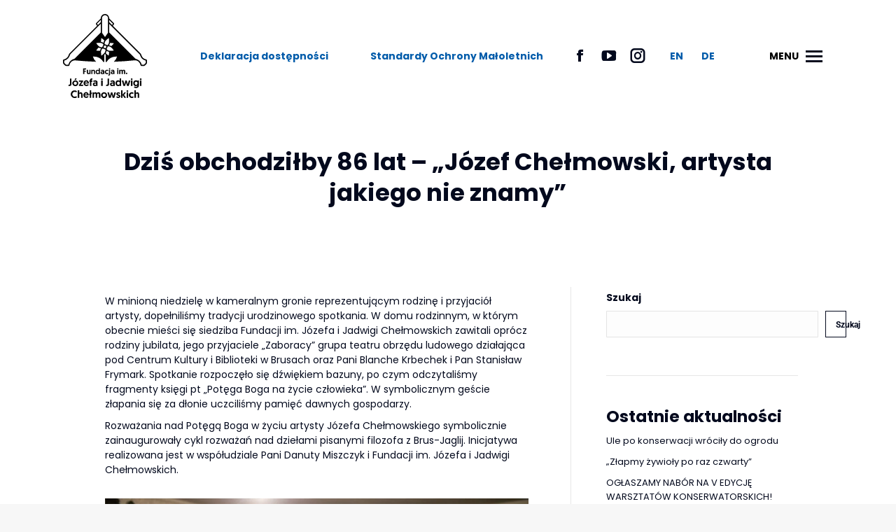

--- FILE ---
content_type: text/html; charset=UTF-8
request_url: https://jozefchelmowski.pl/2020/02/26/dzis-obchodzilby-86-lat-jozef-chelmowski-artysta-jakiego-nie-znamy/
body_size: 15002
content:
<!DOCTYPE html>

<html lang="pl-PL" class="no-js">

<head>
	<meta charset="UTF-8" /><link rel="preload" href="https://jozefchelmowski.pl/wp-content/cache/fvm/min/1745775627-css92370ad689dc76eeeab3ced1a0d7d0779d516aa0ecc305a503a4fc1580814.css" as="style" media="all"  />
<link rel="preload" href="https://jozefchelmowski.pl/wp-content/cache/fvm/min/1745775627-jsf31b04ca761a9dce34cc3ea4b407bd5da36c196e3145d924c7a5b9d055281f.js" as="script" /><script data-cfasync="false">if(navigator.userAgent.match(/MSIE|Internet Explorer/i)||navigator.userAgent.match(/Trident\/7\..*?rv:11/i)){var href=document.location.href;if(!href.match(/[?&]iebrowser/)){if(href.indexOf("?")==-1){if(href.indexOf("#")==-1){document.location.href=href+"?iebrowser=1"}else{document.location.href=href.replace("#","?iebrowser=1#")}}else{if(href.indexOf("#")==-1){document.location.href=href+"&iebrowser=1"}else{document.location.href=href.replace("#","&iebrowser=1#")}}}}</script>
<script data-cfasync="false">class FVMLoader{constructor(e){this.triggerEvents=e,this.eventOptions={passive:!0},this.userEventListener=this.triggerListener.bind(this),this.delayedScripts={normal:[],async:[],defer:[]},this.allJQueries=[]}_addUserInteractionListener(e){this.triggerEvents.forEach(t=>window.addEventListener(t,e.userEventListener,e.eventOptions))}_removeUserInteractionListener(e){this.triggerEvents.forEach(t=>window.removeEventListener(t,e.userEventListener,e.eventOptions))}triggerListener(){this._removeUserInteractionListener(this),"loading"===document.readyState?document.addEventListener("DOMContentLoaded",this._loadEverythingNow.bind(this)):this._loadEverythingNow()}async _loadEverythingNow(){this._runAllDelayedCSS(),this._delayEventListeners(),this._delayJQueryReady(this),this._handleDocumentWrite(),this._registerAllDelayedScripts(),await this._loadScriptsFromList(this.delayedScripts.normal),await this._loadScriptsFromList(this.delayedScripts.defer),await this._loadScriptsFromList(this.delayedScripts.async),await this._triggerDOMContentLoaded(),await this._triggerWindowLoad(),window.dispatchEvent(new Event("wpr-allScriptsLoaded"))}_registerAllDelayedScripts(){document.querySelectorAll("script[type=fvmdelay]").forEach(e=>{e.hasAttribute("src")?e.hasAttribute("async")&&!1!==e.async?this.delayedScripts.async.push(e):e.hasAttribute("defer")&&!1!==e.defer||"module"===e.getAttribute("data-type")?this.delayedScripts.defer.push(e):this.delayedScripts.normal.push(e):this.delayedScripts.normal.push(e)})}_runAllDelayedCSS(){document.querySelectorAll("link[rel=fvmdelay]").forEach(e=>{e.setAttribute("rel","stylesheet")})}async _transformScript(e){return await this._requestAnimFrame(),new Promise(t=>{const n=document.createElement("script");let r;[...e.attributes].forEach(e=>{let t=e.nodeName;"type"!==t&&("data-type"===t&&(t="type",r=e.nodeValue),n.setAttribute(t,e.nodeValue))}),e.hasAttribute("src")?(n.addEventListener("load",t),n.addEventListener("error",t)):(n.text=e.text,t()),e.parentNode.replaceChild(n,e)})}async _loadScriptsFromList(e){const t=e.shift();return t?(await this._transformScript(t),this._loadScriptsFromList(e)):Promise.resolve()}_delayEventListeners(){let e={};function t(t,n){!function(t){function n(n){return e[t].eventsToRewrite.indexOf(n)>=0?"wpr-"+n:n}e[t]||(e[t]={originalFunctions:{add:t.addEventListener,remove:t.removeEventListener},eventsToRewrite:[]},t.addEventListener=function(){arguments[0]=n(arguments[0]),e[t].originalFunctions.add.apply(t,arguments)},t.removeEventListener=function(){arguments[0]=n(arguments[0]),e[t].originalFunctions.remove.apply(t,arguments)})}(t),e[t].eventsToRewrite.push(n)}function n(e,t){let n=e[t];Object.defineProperty(e,t,{get:()=>n||function(){},set(r){e["wpr"+t]=n=r}})}t(document,"DOMContentLoaded"),t(window,"DOMContentLoaded"),t(window,"load"),t(window,"pageshow"),t(document,"readystatechange"),n(document,"onreadystatechange"),n(window,"onload"),n(window,"onpageshow")}_delayJQueryReady(e){let t=window.jQuery;Object.defineProperty(window,"jQuery",{get:()=>t,set(n){if(n&&n.fn&&!e.allJQueries.includes(n)){n.fn.ready=n.fn.init.prototype.ready=function(t){e.domReadyFired?t.bind(document)(n):document.addEventListener("DOMContentLoaded2",()=>t.bind(document)(n))};const t=n.fn.on;n.fn.on=n.fn.init.prototype.on=function(){if(this[0]===window){function e(e){return e.split(" ").map(e=>"load"===e||0===e.indexOf("load.")?"wpr-jquery-load":e).join(" ")}"string"==typeof arguments[0]||arguments[0]instanceof String?arguments[0]=e(arguments[0]):"object"==typeof arguments[0]&&Object.keys(arguments[0]).forEach(t=>{delete Object.assign(arguments[0],{[e(t)]:arguments[0][t]})[t]})}return t.apply(this,arguments),this},e.allJQueries.push(n)}t=n}})}async _triggerDOMContentLoaded(){this.domReadyFired=!0,await this._requestAnimFrame(),document.dispatchEvent(new Event("DOMContentLoaded2")),await this._requestAnimFrame(),window.dispatchEvent(new Event("DOMContentLoaded2")),await this._requestAnimFrame(),document.dispatchEvent(new Event("wpr-readystatechange")),await this._requestAnimFrame(),document.wpronreadystatechange&&document.wpronreadystatechange()}async _triggerWindowLoad(){await this._requestAnimFrame(),window.dispatchEvent(new Event("wpr-load")),await this._requestAnimFrame(),window.wpronload&&window.wpronload(),await this._requestAnimFrame(),this.allJQueries.forEach(e=>e(window).trigger("wpr-jquery-load")),window.dispatchEvent(new Event("wpr-pageshow")),await this._requestAnimFrame(),window.wpronpageshow&&window.wpronpageshow()}_handleDocumentWrite(){const e=new Map;document.write=document.writeln=function(t){const n=document.currentScript,r=document.createRange(),i=n.parentElement;let a=e.get(n);void 0===a&&(a=n.nextSibling,e.set(n,a));const s=document.createDocumentFragment();r.setStart(s,0),s.appendChild(r.createContextualFragment(t)),i.insertBefore(s,a)}}async _requestAnimFrame(){return new Promise(e=>requestAnimationFrame(e))}static run(){const e=new FVMLoader(["keydown","mousemove","touchmove","touchstart","touchend","wheel"]);e._addUserInteractionListener(e)}}FVMLoader.run();</script><meta name="viewport" content="width=device-width, initial-scale=1, maximum-scale=1, user-scalable=0"><title>Dziś obchodziłby 86 lat &#8211; &#8222;Józef Chełmowski, artysta jakiego nie znamy&#8221; &#8211; Fundacja im. Józefa i Jadwigi Chełmowskich</title><meta name='robots' content='max-image-preview:large' /><link rel="alternate" type="application/rss+xml" title="Fundacja im. Józefa i Jadwigi Chełmowskich &raquo; Kanał z wpisami" href="https://jozefchelmowski.pl/feed/" /><link rel="alternate" type="application/rss+xml" title="Fundacja im. Józefa i Jadwigi Chełmowskich &raquo; Kanał z komentarzami" href="https://jozefchelmowski.pl/comments/feed/" /><link rel="alternate" type="application/rss+xml" title="Fundacja im. Józefa i Jadwigi Chełmowskich &raquo; Dziś obchodziłby 86 lat &#8211; &#8222;Józef Chełmowski, artysta jakiego nie znamy&#8221; Kanał z komentarzami" href="https://jozefchelmowski.pl/2020/02/26/dzis-obchodzilby-86-lat-jozef-chelmowski-artysta-jakiego-nie-znamy/feed/" /><link rel="canonical" href="https://jozefchelmowski.pl/2020/02/26/dzis-obchodzilby-86-lat-jozef-chelmowski-artysta-jakiego-nie-znamy/" /><meta property="og:site_name" content="Fundacja im. Józefa i Jadwigi Chełmowskich" /><meta property="og:title" content="Dziś obchodziłby 86 lat &#8211; &#8222;Józef Chełmowski, artysta jakiego nie znamy&#8221;" /><meta property="og:description" content="W minioną niedzielę w kameralnym gronie reprezentującym rodzinę i przyjaciół artysty, dopełniliśmy tradycji urodzinowego spotkania. W domu rodzinnym, w którym obecnie mieści się siedziba Fundacji im. Józefa i Jadwigi Chełmowskich zawitali oprócz rodziny jubilata, jego przyjaciele &#8222;Zaboracy&#8221; grupa teatru obrzędu ludowego działająca pod Centrum Kultury i Biblioteki w Brusach oraz Pani Blanche Krbechek i Pan&hellip;" /><meta property="og:image" content="https://jozefchelmowski.pl/wp-content/uploads/2021/11/urodziny-dziadka-2_web.jpg" /><meta property="og:url" content="https://jozefchelmowski.pl/2020/02/26/dzis-obchodzilby-86-lat-jozef-chelmowski-artysta-jakiego-nie-znamy/" /><meta property="og:type" content="article" /><link rel="stylesheet" href="https://jozefchelmowski.pl/wp-content/cache/fvm/min/1745775627-css92370ad689dc76eeeab3ced1a0d7d0779d516aa0ecc305a503a4fc1580814.css" media="all" /><script data-cfasync='false' src='https://jozefchelmowski.pl/wp-content/cache/fvm/min/1745775627-jsf31b04ca761a9dce34cc3ea4b407bd5da36c196e3145d924c7a5b9d055281f.js'></script>
<script defer='defer' src='https://jozefchelmowski.pl/wp-content/cache/fvm/min/1745775627-js7b7ccf0f0007a57ec6dabb5dd8f4510931c333b7bf4abec7a441a5b0c67c6f.js'></script>
		
			<link rel="profile" href="https://gmpg.org/xfn/11" />
	







<style id='wp-img-auto-sizes-contain-inline-css' type='text/css' media="all">img:is([sizes=auto i],[sizes^="auto," i]){contain-intrinsic-size:3000px 1500px}</style>
<style id='classic-theme-styles-inline-css' type='text/css' media="all">/*! This file is auto-generated */
.wp-block-button__link{color:#fff;background-color:#32373c;border-radius:9999px;box-shadow:none;text-decoration:none;padding:calc(.667em + 2px) calc(1.333em + 2px);font-size:1.125em}.wp-block-file__button{background:#32373c;color:#fff;text-decoration:none}</style>





















<script id="dt-above-fold-js-extra">
/* <![CDATA[ */
var dtLocal = {"themeUrl":"https://jozefchelmowski.pl/wp-content/themes/dt-the7","passText":"Aby zobaczy\u0107 chronion\u0105 tre\u015b\u0107, wprowad\u017a has\u0142o poni\u017cej:","moreButtonText":{"loading":"Wczytywanie...","loadMore":"Wczytaj wi\u0119cej"},"postID":"1427","ajaxurl":"https://jozefchelmowski.pl/wp-admin/admin-ajax.php","REST":{"baseUrl":"https://jozefchelmowski.pl/wp-json/the7/v1","endpoints":{"sendMail":"/send-mail"}},"contactMessages":{"required":"One or more fields have an error. Please check and try again.","terms":"Please accept the privacy policy.","fillTheCaptchaError":"Please, fill the captcha."},"captchaSiteKey":"","ajaxNonce":"88f6e99d3d","pageData":"","themeSettings":{"smoothScroll":"off","lazyLoading":false,"desktopHeader":{"height":""},"ToggleCaptionEnabled":"left","ToggleCaption":"","floatingHeader":{"showAfter":20,"showMenu":true,"height":60,"logo":{"showLogo":true,"html":"\u003Cimg class=\"custom_logo  preload-me\"src=\"https://jozefchelmowski.pl/wp-content/uploads/2021/07/fundacja-sygnet.svg\" alt=\"Fundacja im. J\u00f3zefa i Jadwigi Che\u0142mowskich\"\u003E","url":"https://jozefchelmowski.pl/"}},"topLine":{"floatingTopLine":{"logo":{"showLogo":true,"html":"\u003Cimg class=\"custom_logo  preload-me\"src=\"https://jozefchelmowski.pl/wp-content/uploads/2021/07/fundacja-logo.svg\" alt=\"Fundacja im. J\u00f3zefa i Jadwigi Che\u0142mowskich\"\u003E"}}},"mobileHeader":{"firstSwitchPoint":1070,"secondSwitchPoint":778,"firstSwitchPointHeight":90,"secondSwitchPointHeight":90,"mobileToggleCaptionEnabled":"left","mobileToggleCaption":"MENU"},"stickyMobileHeaderFirstSwitch":{"logo":{"html":"\u003Cimg class=\"custom_logo  preload-me\"src=\"https://jozefchelmowski.pl/wp-content/uploads/2021/07/fundacja-logo.svg\" alt=\"Fundacja im. J\u00f3zefa i Jadwigi Che\u0142mowskich\"\u003E"}},"stickyMobileHeaderSecondSwitch":{"logo":{"html":"\u003Cimg class=\"custom_logo  preload-me\"src=\"https://jozefchelmowski.pl/wp-content/uploads/2021/07/fundacja-logo.svg\" alt=\"Fundacja im. J\u00f3zefa i Jadwigi Che\u0142mowskich\"\u003E"}},"sidebar":{"switchPoint":992},"boxedWidth":"1340px"},"elementor":{"settings":{"container_width":1200}}};
var dtShare = {"shareButtonText":{"facebook":"Udost\u0119pnij na Facebooku","twitter":"Tweetnij","pinterest":"Przypnij to","linkedin":"Udost\u0119pnij na Linkedin","whatsapp":"Udost\u0119pnij na Whatsapp"},"overlayOpacity":"85"};
//# sourceURL=dt-above-fold-js-extra
/* ]]> */
</script>













<link rel="icon" href="https://jozefchelmowski.pl/wp-content/uploads/2021/10/favicon32.png" type="image/png" sizes="32x32"/>		<style type="text/css" id="wp-custom-css" media="all">.sticky-top-line-off .header-bar .custom_logo{width:120px!important}.sticky-top-line-on .header-bar .custom_logo{width:70px!important}.sticky-top-line-off .branding{height:120px;overflow:hidden}.sticky-top-line-on .branding{height:45px;overflow:hidden}.sticky-top-line-off .header-bar{min-height:160px}.sticky-top-line-on .header-bar{min-height:50px!important}.branding,.header-bar,.custom_logo,.mobile-branding,.mobile-header-bar{transition:all .4s}.mobile-branding{margin:10px 0;align-items:start!important}.mobile-header-bar .custom_logo{width:70px!important;height:70px!important}.sticky-mobile-on .mobile-header-bar .custom_logo{width:60px!important}.sticky-mobile-off .mobile-header-bar{min-height:90px!important}.sticky-mobile-on .mobile-header-bar{min-height:50px!important}.sticky-mobile-off .mobile-branding{height:70px;overflow:hidden}.sticky-mobile-on .mobile-branding{height:38px;overflow:hidden}.mixed-header.side-header-h-stroke.sticky-top-line-on,.sticky-mobile-on.masthead:not(.side-header){background:rgba(255,255,255,.8)!important;-webkit-backdrop-filter:blur(8px);backdrop-filter:blur(8px)}.show-header .masthead{-webkit-backdrop-filter:blur(20px);backdrop-filter:blur(20px)}.mobile-sticky-header-overlay{-webkit-backdrop-filter:blur(8px);backdrop-filter:blur(8px)}header .soc-ico{padding-top:5px}:focus{border:3px solid #005baa}html{font-size:1vw}@media only screen and (max-width:1280px){html{font-size:14px}}@media only screen and (max-width:768px){html{font-size:12px}}.global-margin{margin-left:7%!important;margin-right:7%!important}.global-margin2{margin-left:14%!important;margin-right:14%!important}.global-margin3{margin-left:21%!important;margin-right:21%!important}.global-pt{padding-top:21vh}.pdt1>div{padding-top:11vh}.pdb1>div{padding-bottom:11vh}.pdt2>div{padding-top:18vh}.pdb2>div{padding-bottom:18vh}.mgt1>div{margin-top:11vh}.pd0>div{padding:0!important}.pdtb1{padding-top:14vh;padding-bottom:14vh}.pdl1>div{padding:0 0 0 5vw!important}.pdr1>div{padding:0 5vw 0 0!important}.pdl2>div{padding:0 0 0 13vw!important}.pdr2>div{padding:0 13vw 0 0!important}.outline-txt>div>div{font-size:9vw;color:#fff!important;-webkit-text-stroke:1px #005BAA;margin-top:-4vw;white-space:nowrap}.outline-txt2>div>div{font-size:5vw;color:#fff!important;-webkit-text-stroke:1px #005BAA;white-space:nowrap;margin-top:3vw}@media only screen and (max-width:767px){.pdl1>div,.pdr1>div,.pdl2>div,.pdr2>div{padding:20px 0!important}.pdt1>div,.pdt2>div{padding-top:60px}.mgt1>div{margin-top:60px}.pdb1>div,.pdb2>div{padding-bottom:60px}.pdtb1{padding-top:60px;padding-bottom:60px}.global-margin2,.global-margin3{margin-left:7%!important;margin-right:7%!important}.outline-txt>div>div{font-size:15vw!important;margin-top:-6.3vw;white-space:nowrap}}.dialog-type-lightbox{-webkit-backdrop-filter:blur(12px);backdrop-filter:blur(12px)}.disable-animations .e-gallery-image{transition-property:none}@keyframes Scroll{0%,100%{transform:translateY(0)}50%{transform:translateY(15px)}}#logo-overlay::before{content:"";width:20px;height:20px;position:absolute;top:50%;left:50%;background:#fff;border-radius:50%;box-shadow:0 0 0 0 rgba(0,0,0,1);transform:scale(1);animation:pulse2 2s infinite;opacity:1;transition:opacity .5s ease-in-out}@keyframes pulse2{0%{transform:scale(.95);box-shadow:0 0 0 0 rgba(255,255,255,2.7)}70%{transform:scale(1);box-shadow:0 0 0 10px rgba(255,255,255,0)}100%{transform:scale(.95);box-shadow:0 0 0 0 rgba(255,255,255,0)}}#logo-overlay:hover::before{opacity:0}#logo-overlay::after{content:"";background-image:url(https://jozefchelmowski.pl/wp-content/uploads/2021/09/fundacja_logo2.png);background-color:#fff9;background-size:cover;position:absolute;top:0;left:0;width:100%;height:100%;opacity:0;transition:opacity 1s ease-in-out}#logo-overlay:hover::after{opacity:1}html body #fanipay-widget>#fanipay{border:10px solid #005BAA!important;padding:20px}html[lang="en-GB"] header .header-elements-button-1,html[lang="en-GB"] .dt-mobile-header .header-elements-button-1,html[lang="de-DE"] header .header-elements-button-1,html[lang="de-DE"] .dt-mobile-header .header-elements-button-1{display:none!important}html[lang="en-GB"] .home .e-hotspot,html[lang="de-DE"] .home .e-hotspot{display:none!important}html[lang="pl-PL"] .langswitch .lang-pl,html[lang="en-GB"] .langswitch .lang-en,html[lang="de-DE"] .langswitch .lang-de{display:none}.langswitch a{background:transparent;padding:10px 13px 10px 13px;color:var(--the7-links-color);text-decoration:none;font-weight:700}.langswitch a:hover{background:var(--the7-links-color);color:#fff}</style>
		<style id='wp-block-heading-inline-css' type='text/css' media="all">h1:where(.wp-block-heading).has-background,h2:where(.wp-block-heading).has-background,h3:where(.wp-block-heading).has-background,h4:where(.wp-block-heading).has-background,h5:where(.wp-block-heading).has-background,h6:where(.wp-block-heading).has-background{padding:1.25em 2.375em}h1.has-text-align-left[style*=writing-mode]:where([style*=vertical-lr]),h1.has-text-align-right[style*=writing-mode]:where([style*=vertical-rl]),h2.has-text-align-left[style*=writing-mode]:where([style*=vertical-lr]),h2.has-text-align-right[style*=writing-mode]:where([style*=vertical-rl]),h3.has-text-align-left[style*=writing-mode]:where([style*=vertical-lr]),h3.has-text-align-right[style*=writing-mode]:where([style*=vertical-rl]),h4.has-text-align-left[style*=writing-mode]:where([style*=vertical-lr]),h4.has-text-align-right[style*=writing-mode]:where([style*=vertical-rl]),h5.has-text-align-left[style*=writing-mode]:where([style*=vertical-lr]),h5.has-text-align-right[style*=writing-mode]:where([style*=vertical-rl]),h6.has-text-align-left[style*=writing-mode]:where([style*=vertical-lr]),h6.has-text-align-right[style*=writing-mode]:where([style*=vertical-rl]){rotate:180deg}</style>
<style id='wp-block-latest-posts-inline-css' type='text/css' media="all">.wp-block-latest-posts{box-sizing:border-box}.wp-block-latest-posts.alignleft{margin-right:2em}.wp-block-latest-posts.alignright{margin-left:2em}.wp-block-latest-posts.wp-block-latest-posts__list{list-style:none}.wp-block-latest-posts.wp-block-latest-posts__list li{clear:both;overflow-wrap:break-word}.wp-block-latest-posts.is-grid{display:flex;flex-wrap:wrap}.wp-block-latest-posts.is-grid li{margin:0 1.25em 1.25em 0;width:100%}@media (min-width:600px){.wp-block-latest-posts.columns-2 li{width:calc(50% - .625em)}.wp-block-latest-posts.columns-2 li:nth-child(2n){margin-right:0}.wp-block-latest-posts.columns-3 li{width:calc(33.33333% - .83333em)}.wp-block-latest-posts.columns-3 li:nth-child(3n){margin-right:0}.wp-block-latest-posts.columns-4 li{width:calc(25% - .9375em)}.wp-block-latest-posts.columns-4 li:nth-child(4n){margin-right:0}.wp-block-latest-posts.columns-5 li{width:calc(20% - 1em)}.wp-block-latest-posts.columns-5 li:nth-child(5n){margin-right:0}.wp-block-latest-posts.columns-6 li{width:calc(16.66667% - 1.04167em)}.wp-block-latest-posts.columns-6 li:nth-child(6n){margin-right:0}}:root :where(.wp-block-latest-posts.is-grid){padding:0}:root :where(.wp-block-latest-posts.wp-block-latest-posts__list){padding-left:0}.wp-block-latest-posts__post-author,.wp-block-latest-posts__post-date{display:block;font-size:.8125em}.wp-block-latest-posts__post-excerpt,.wp-block-latest-posts__post-full-content{margin-bottom:1em;margin-top:.5em}.wp-block-latest-posts__featured-image a{display:inline-block}.wp-block-latest-posts__featured-image img{height:auto;max-width:100%;width:auto}.wp-block-latest-posts__featured-image.alignleft{float:left;margin-right:1em}.wp-block-latest-posts__featured-image.alignright{float:right;margin-left:1em}.wp-block-latest-posts__featured-image.aligncenter{margin-bottom:1em;text-align:center}</style>
<style id='wp-block-search-inline-css' type='text/css' media="all">.wp-block-search__button{margin-left:10px;word-break:normal}.wp-block-search__button.has-icon{line-height:0}.wp-block-search__button svg{height:1.25em;min-height:24px;min-width:24px;width:1.25em;fill:currentColor;vertical-align:text-bottom}:where(.wp-block-search__button){border:1px solid #ccc;padding:6px 10px}.wp-block-search__inside-wrapper{display:flex;flex:auto;flex-wrap:nowrap;max-width:100%}.wp-block-search__label{width:100%}.wp-block-search.wp-block-search__button-only .wp-block-search__button{box-sizing:border-box;display:flex;flex-shrink:0;justify-content:center;margin-left:0;max-width:100%}.wp-block-search.wp-block-search__button-only .wp-block-search__inside-wrapper{min-width:0!important;transition-property:width}.wp-block-search.wp-block-search__button-only .wp-block-search__input{flex-basis:100%;transition-duration:.3s}.wp-block-search.wp-block-search__button-only.wp-block-search__searchfield-hidden,.wp-block-search.wp-block-search__button-only.wp-block-search__searchfield-hidden .wp-block-search__inside-wrapper{overflow:hidden}.wp-block-search.wp-block-search__button-only.wp-block-search__searchfield-hidden .wp-block-search__input{border-left-width:0!important;border-right-width:0!important;flex-basis:0%;flex-grow:0;margin:0;min-width:0!important;padding-left:0!important;padding-right:0!important;width:0!important}:where(.wp-block-search__input){appearance:none;border:1px solid #949494;flex-grow:1;font-family:inherit;font-size:inherit;font-style:inherit;font-weight:inherit;letter-spacing:inherit;line-height:inherit;margin-left:0;margin-right:0;min-width:3rem;padding:8px;text-decoration:unset!important;text-transform:inherit}:where(.wp-block-search__button-inside .wp-block-search__inside-wrapper){background-color:#fff;border:1px solid #949494;box-sizing:border-box;padding:4px}:where(.wp-block-search__button-inside .wp-block-search__inside-wrapper) .wp-block-search__input{border:none;border-radius:0;padding:0 4px}:where(.wp-block-search__button-inside .wp-block-search__inside-wrapper) .wp-block-search__input:focus{outline:none}:where(.wp-block-search__button-inside .wp-block-search__inside-wrapper) :where(.wp-block-search__button){padding:4px 8px}.wp-block-search.aligncenter .wp-block-search__inside-wrapper{margin:auto}.wp-block[data-align=right] .wp-block-search.wp-block-search__button-only .wp-block-search__inside-wrapper{float:right}</style>
<style id='wp-block-search-theme-inline-css' type='text/css' media="all">.wp-block-search .wp-block-search__label{font-weight:700}.wp-block-search__button{border:1px solid #ccc;padding:.375em .625em}</style>
<style id='wp-block-group-inline-css' type='text/css' media="all">.wp-block-group{box-sizing:border-box}:where(.wp-block-group.wp-block-group-is-layout-constrained){position:relative}</style>
<style id='wp-block-group-theme-inline-css' type='text/css' media="all">:where(.wp-block-group.has-background){padding:1.25em 2.375em}</style>
<style id='wp-block-paragraph-inline-css' type='text/css' media="all">.is-small-text{font-size:.875em}.is-regular-text{font-size:1em}.is-large-text{font-size:2.25em}.is-larger-text{font-size:3em}.has-drop-cap:not(:focus):first-letter{float:left;font-size:8.4em;font-style:normal;font-weight:100;line-height:.68;margin:.05em .1em 0 0;text-transform:uppercase}body.rtl .has-drop-cap:not(:focus):first-letter{float:none;margin-left:.1em}p.has-drop-cap.has-background{overflow:hidden}:root :where(p.has-background){padding:1.25em 2.375em}:where(p.has-text-color:not(.has-link-color)) a{color:inherit}p.has-text-align-left[style*="writing-mode:vertical-lr"],p.has-text-align-right[style*="writing-mode:vertical-rl"]{rotate:180deg}</style>
<style id='global-styles-inline-css' type='text/css' media="all">:root{--wp--preset--aspect-ratio--square:1;--wp--preset--aspect-ratio--4-3:4/3;--wp--preset--aspect-ratio--3-4:3/4;--wp--preset--aspect-ratio--3-2:3/2;--wp--preset--aspect-ratio--2-3:2/3;--wp--preset--aspect-ratio--16-9:16/9;--wp--preset--aspect-ratio--9-16:9/16;--wp--preset--color--black:#000000;--wp--preset--color--cyan-bluish-gray:#abb8c3;--wp--preset--color--white:#FFF;--wp--preset--color--pale-pink:#f78da7;--wp--preset--color--vivid-red:#cf2e2e;--wp--preset--color--luminous-vivid-orange:#ff6900;--wp--preset--color--luminous-vivid-amber:#fcb900;--wp--preset--color--light-green-cyan:#7bdcb5;--wp--preset--color--vivid-green-cyan:#00d084;--wp--preset--color--pale-cyan-blue:#8ed1fc;--wp--preset--color--vivid-cyan-blue:#0693e3;--wp--preset--color--vivid-purple:#9b51e0;--wp--preset--color--accent:#005baa;--wp--preset--color--dark-gray:#111;--wp--preset--color--light-gray:#767676;--wp--preset--gradient--vivid-cyan-blue-to-vivid-purple:linear-gradient(135deg,rgb(6,147,227) 0%,rgb(155,81,224) 100%);--wp--preset--gradient--light-green-cyan-to-vivid-green-cyan:linear-gradient(135deg,rgb(122,220,180) 0%,rgb(0,208,130) 100%);--wp--preset--gradient--luminous-vivid-amber-to-luminous-vivid-orange:linear-gradient(135deg,rgb(252,185,0) 0%,rgb(255,105,0) 100%);--wp--preset--gradient--luminous-vivid-orange-to-vivid-red:linear-gradient(135deg,rgb(255,105,0) 0%,rgb(207,46,46) 100%);--wp--preset--gradient--very-light-gray-to-cyan-bluish-gray:linear-gradient(135deg,rgb(238,238,238) 0%,rgb(169,184,195) 100%);--wp--preset--gradient--cool-to-warm-spectrum:linear-gradient(135deg,rgb(74,234,220) 0%,rgb(151,120,209) 20%,rgb(207,42,186) 40%,rgb(238,44,130) 60%,rgb(251,105,98) 80%,rgb(254,248,76) 100%);--wp--preset--gradient--blush-light-purple:linear-gradient(135deg,rgb(255,206,236) 0%,rgb(152,150,240) 100%);--wp--preset--gradient--blush-bordeaux:linear-gradient(135deg,rgb(254,205,165) 0%,rgb(254,45,45) 50%,rgb(107,0,62) 100%);--wp--preset--gradient--luminous-dusk:linear-gradient(135deg,rgb(255,203,112) 0%,rgb(199,81,192) 50%,rgb(65,88,208) 100%);--wp--preset--gradient--pale-ocean:linear-gradient(135deg,rgb(255,245,203) 0%,rgb(182,227,212) 50%,rgb(51,167,181) 100%);--wp--preset--gradient--electric-grass:linear-gradient(135deg,rgb(202,248,128) 0%,rgb(113,206,126) 100%);--wp--preset--gradient--midnight:linear-gradient(135deg,rgb(2,3,129) 0%,rgb(40,116,252) 100%);--wp--preset--font-size--small:13px;--wp--preset--font-size--medium:20px;--wp--preset--font-size--large:36px;--wp--preset--font-size--x-large:42px;--wp--preset--spacing--20:0.44rem;--wp--preset--spacing--30:0.67rem;--wp--preset--spacing--40:1rem;--wp--preset--spacing--50:1.5rem;--wp--preset--spacing--60:2.25rem;--wp--preset--spacing--70:3.38rem;--wp--preset--spacing--80:5.06rem;--wp--preset--shadow--natural:6px 6px 9px rgba(0, 0, 0, 0.2);--wp--preset--shadow--deep:12px 12px 50px rgba(0, 0, 0, 0.4);--wp--preset--shadow--sharp:6px 6px 0px rgba(0, 0, 0, 0.2);--wp--preset--shadow--outlined:6px 6px 0px -3px rgb(255, 255, 255), 6px 6px rgb(0, 0, 0);--wp--preset--shadow--crisp:6px 6px 0px rgb(0, 0, 0)}:where(.is-layout-flex){gap:.5em}:where(.is-layout-grid){gap:.5em}body .is-layout-flex{display:flex}.is-layout-flex{flex-wrap:wrap;align-items:center}.is-layout-flex>:is(*,div){margin:0}body .is-layout-grid{display:grid}.is-layout-grid>:is(*,div){margin:0}:where(.wp-block-columns.is-layout-flex){gap:2em}:where(.wp-block-columns.is-layout-grid){gap:2em}:where(.wp-block-post-template.is-layout-flex){gap:1.25em}:where(.wp-block-post-template.is-layout-grid){gap:1.25em}.has-black-color{color:var(--wp--preset--color--black)!important}.has-cyan-bluish-gray-color{color:var(--wp--preset--color--cyan-bluish-gray)!important}.has-white-color{color:var(--wp--preset--color--white)!important}.has-pale-pink-color{color:var(--wp--preset--color--pale-pink)!important}.has-vivid-red-color{color:var(--wp--preset--color--vivid-red)!important}.has-luminous-vivid-orange-color{color:var(--wp--preset--color--luminous-vivid-orange)!important}.has-luminous-vivid-amber-color{color:var(--wp--preset--color--luminous-vivid-amber)!important}.has-light-green-cyan-color{color:var(--wp--preset--color--light-green-cyan)!important}.has-vivid-green-cyan-color{color:var(--wp--preset--color--vivid-green-cyan)!important}.has-pale-cyan-blue-color{color:var(--wp--preset--color--pale-cyan-blue)!important}.has-vivid-cyan-blue-color{color:var(--wp--preset--color--vivid-cyan-blue)!important}.has-vivid-purple-color{color:var(--wp--preset--color--vivid-purple)!important}.has-black-background-color{background-color:var(--wp--preset--color--black)!important}.has-cyan-bluish-gray-background-color{background-color:var(--wp--preset--color--cyan-bluish-gray)!important}.has-white-background-color{background-color:var(--wp--preset--color--white)!important}.has-pale-pink-background-color{background-color:var(--wp--preset--color--pale-pink)!important}.has-vivid-red-background-color{background-color:var(--wp--preset--color--vivid-red)!important}.has-luminous-vivid-orange-background-color{background-color:var(--wp--preset--color--luminous-vivid-orange)!important}.has-luminous-vivid-amber-background-color{background-color:var(--wp--preset--color--luminous-vivid-amber)!important}.has-light-green-cyan-background-color{background-color:var(--wp--preset--color--light-green-cyan)!important}.has-vivid-green-cyan-background-color{background-color:var(--wp--preset--color--vivid-green-cyan)!important}.has-pale-cyan-blue-background-color{background-color:var(--wp--preset--color--pale-cyan-blue)!important}.has-vivid-cyan-blue-background-color{background-color:var(--wp--preset--color--vivid-cyan-blue)!important}.has-vivid-purple-background-color{background-color:var(--wp--preset--color--vivid-purple)!important}.has-black-border-color{border-color:var(--wp--preset--color--black)!important}.has-cyan-bluish-gray-border-color{border-color:var(--wp--preset--color--cyan-bluish-gray)!important}.has-white-border-color{border-color:var(--wp--preset--color--white)!important}.has-pale-pink-border-color{border-color:var(--wp--preset--color--pale-pink)!important}.has-vivid-red-border-color{border-color:var(--wp--preset--color--vivid-red)!important}.has-luminous-vivid-orange-border-color{border-color:var(--wp--preset--color--luminous-vivid-orange)!important}.has-luminous-vivid-amber-border-color{border-color:var(--wp--preset--color--luminous-vivid-amber)!important}.has-light-green-cyan-border-color{border-color:var(--wp--preset--color--light-green-cyan)!important}.has-vivid-green-cyan-border-color{border-color:var(--wp--preset--color--vivid-green-cyan)!important}.has-pale-cyan-blue-border-color{border-color:var(--wp--preset--color--pale-cyan-blue)!important}.has-vivid-cyan-blue-border-color{border-color:var(--wp--preset--color--vivid-cyan-blue)!important}.has-vivid-purple-border-color{border-color:var(--wp--preset--color--vivid-purple)!important}.has-vivid-cyan-blue-to-vivid-purple-gradient-background{background:var(--wp--preset--gradient--vivid-cyan-blue-to-vivid-purple)!important}.has-light-green-cyan-to-vivid-green-cyan-gradient-background{background:var(--wp--preset--gradient--light-green-cyan-to-vivid-green-cyan)!important}.has-luminous-vivid-amber-to-luminous-vivid-orange-gradient-background{background:var(--wp--preset--gradient--luminous-vivid-amber-to-luminous-vivid-orange)!important}.has-luminous-vivid-orange-to-vivid-red-gradient-background{background:var(--wp--preset--gradient--luminous-vivid-orange-to-vivid-red)!important}.has-very-light-gray-to-cyan-bluish-gray-gradient-background{background:var(--wp--preset--gradient--very-light-gray-to-cyan-bluish-gray)!important}.has-cool-to-warm-spectrum-gradient-background{background:var(--wp--preset--gradient--cool-to-warm-spectrum)!important}.has-blush-light-purple-gradient-background{background:var(--wp--preset--gradient--blush-light-purple)!important}.has-blush-bordeaux-gradient-background{background:var(--wp--preset--gradient--blush-bordeaux)!important}.has-luminous-dusk-gradient-background{background:var(--wp--preset--gradient--luminous-dusk)!important}.has-pale-ocean-gradient-background{background:var(--wp--preset--gradient--pale-ocean)!important}.has-electric-grass-gradient-background{background:var(--wp--preset--gradient--electric-grass)!important}.has-midnight-gradient-background{background:var(--wp--preset--gradient--midnight)!important}.has-small-font-size{font-size:var(--wp--preset--font-size--small)!important}.has-medium-font-size{font-size:var(--wp--preset--font-size--medium)!important}.has-large-font-size{font-size:var(--wp--preset--font-size--large)!important}.has-x-large-font-size{font-size:var(--wp--preset--font-size--x-large)!important}</style>

</head>
<body id="the7-body" class="wp-singular post-template post-template-elementor_theme single single-post postid-1427 single-format-standard wp-custom-logo wp-embed-responsive wp-theme-dt-the7 wp-child-theme-dt-the7-child the7-core-ver-2.7.7 no-comments dt-responsive-on right-mobile-menu-close-icon overlay-navigation  fade-medium-mobile-menu-close-icon rotate-medium-menu-close-icon srcset-enabled btn-flat custom-btn-color custom-btn-hover-color sticky-mobile-header first-switch-logo-left first-switch-menu-right second-switch-logo-left second-switch-menu-right right-mobile-menu layzr-loading-on popup-message-style the7-ver-11.10.0.1 elementor-default elementor-kit-5 elementor-page elementor-page-1427">


<div id="page" >
	<a class="skip-link screen-reader-text" href="#content">Przewiń do zawartości</a>


<div class="masthead side-header v-center content-center widgets full-height h-center sub-downwards medium-menu-icon right-menu-close-icon left-caption menu-close-left-caption hamburger-bg-disable hamburger-bg-hover-disable hamburger-border-disable hamburger-border-hover-disable large-mobile-menu-icon mobile-left-caption dt-parent-menu-clickable show-sub-menu-on-hover" role="banner">
	<div class="hide-overlay hamburger-close-bg-disable hamburger-close-bg-hover-disable hamburger-close-border-disable hamburger-close-border-hover-disable"><span class="menu-toggle-caption"></span><div class="close-line-wrap"><span class="close-line"></span><span class="close-line"></span><span class="close-line"></span></div></div>	<header class="header-bar">

		<div class="branding">
	<div id="site-title" class="assistive-text">Fundacja im. Józefa i Jadwigi Chełmowskich</div>
	<div id="site-description" class="assistive-text"></div>
	<a class="" href="https://jozefchelmowski.pl/"><img class="custom_logo  preload-me"src="https://jozefchelmowski.pl/wp-content/uploads/2021/07/fundacja-logo.svg" alt="Fundacja im. Józefa i Jadwigi Chełmowskich"></a></div>

		<ul id="primary-menu" class="main-nav underline-decoration upwards-line outside-item-remove-margin"><li class="menu-item menu-item-type-post_type menu-item-object-page menu-item-home menu-item-371 first depth-0"><a href='https://jozefchelmowski.pl/' data-level='1'><span class="menu-item-text"><span class="menu-text">Strona główna</span></span></a></li> <li class="menu-item menu-item-type-post_type menu-item-object-page menu-item-950 depth-0"><a href='https://jozefchelmowski.pl/jozef-chelmowski/' data-level='1'><span class="menu-item-text"><span class="menu-text">Józef Chełmowski</span></span></a></li> <li class="menu-item menu-item-type-post_type menu-item-object-page menu-item-949 depth-0"><a href='https://jozefchelmowski.pl/skansen/' data-level='1'><span class="menu-item-text"><span class="menu-text">Skansen</span></span></a></li> <li class="menu-item menu-item-type-post_type menu-item-object-page menu-item-948 depth-0"><a href='https://jozefchelmowski.pl/zwiedzanie/' data-level='1'><span class="menu-item-text"><span class="menu-text">Zwiedzanie</span></span></a></li> <li class="menu-item menu-item-type-post_type menu-item-object-page menu-item-951 depth-0"><a href='https://jozefchelmowski.pl/fundacja/' data-level='1'><span class="menu-item-text"><span class="menu-text">Fundacja</span></span></a></li> <li class="menu-item menu-item-type-post_type menu-item-object-page menu-item-1204 depth-0"><a href='https://jozefchelmowski.pl/wspieraj/' data-level='1'><span class="menu-item-text"><span class="menu-text">Wspieraj</span></span></a></li> <li class="menu-item menu-item-type-post_type menu-item-object-page menu-item-1007 depth-0"><a href='https://jozefchelmowski.pl/aktualnosci/' data-level='1'><span class="menu-item-text"><span class="menu-text">Aktualności</span></span></a></li> <li class="menu-item menu-item-type-post_type menu-item-object-page menu-item-947 last depth-0"><a href='https://jozefchelmowski.pl/kontakt/' data-level='1'><span class="menu-item-text"><span class="menu-text">Kontakt</span></span></a></li> </ul>
		
	</header>

</div>
<div class="top-line-space"></div>
<div class="masthead mixed-header side-header-h-stroke sticky-top-line logo-left medium-menu-icon right-menu-close-icon left-caption menu-close-left-caption hamburger-bg-disable hamburger-bg-hover-disable hamburger-border-disable hamburger-border-hover-disable large-mobile-menu-icon mobile-left-caption dt-parent-menu-clickable show-sub-menu-on-hover"  role="banner">

	<div class="top-bar top-bar-empty top-bar-line-hide">
	<div class="top-bar-bg" ></div>
	<div class="mini-widgets left-widgets"></div><div class="mini-widgets right-widgets"></div></div>

	<header class="header-bar">

		<div class="branding">

	<a class="same-logo" href="https://jozefchelmowski.pl/"><img class="custom_logo  preload-me"src="https://jozefchelmowski.pl/wp-content/uploads/2021/07/fundacja-logo.svg" alt="Fundacja im. Józefa i Jadwigi Chełmowskich"></a>
</div>
<div class="top-line-left empty-widgets" ></div><div class="top-line-right"><div class="right-widgets mini-widgets"><a href="https://jozefchelmowski.pl/dostepnosc/" class="microwidget-btn mini-button header-elements-button-1 show-on-desktop in-menu-first-switch in-menu-second-switch microwidget-btn-hover-bg-on border-off hover-border-off btn-icon-align-right" ><span>Deklaracja dostępności</span></a><a href="https://jozefchelmowski.pl/wp-content/uploads/2025/04/Standardy-Ochrony-Maloletnich-w-Fundacji-im.-Jozefa-i-Jadwigi-Chelmowskich.pdf" class="microwidget-btn mini-button header-elements-button-2 show-on-desktop in-menu-first-switch in-menu-second-switch microwidget-btn-hover-bg-on border-off hover-border-on btn-icon-align-right" target="_blank"><span>Standardy Ochrony Małoletnich</span></a><div class="soc-ico show-on-desktop near-logo-first-switch in-menu-second-switch disabled-bg disabled-border border-off hover-disabled-bg hover-disabled-border  hover-border-off"><a title="Facebook page opens in new window" href="https://www.facebook.com/jozefchelmowski" target="_blank" class="facebook"><span class="soc-font-icon"></span><span class="screen-reader-text">Facebook page opens in new window</span></a><a title="YouTube page opens in new window" href="https://www.youtube.com/channel/UCNYY-JdsZq-2xBk9D6sJvuw" target="_blank" class="you-tube"><span class="soc-font-icon"></span><span class="screen-reader-text">YouTube page opens in new window</span></a><a title="Instagram page opens in new window" href="https://www.instagram.com/skansen_jozefa_chelmowskiego/" target="_blank" class="instagram"><span class="soc-font-icon"></span><span class="screen-reader-text">Instagram page opens in new window</span></a></div><span class="mini-contacts multipurpose_1 show-on-desktop near-logo-first-switch in-menu-second-switch"><div class="langswitch"><a class="lang-pl" href="https://jozefchelmowski.pl/">PL</a><a class="lang-en" href="https://jozefchelmowski.pl/en/">EN</a><a class="lang-de" href="https://jozefchelmowski.pl/de/">DE</a></div></span></div><div class="menu-toggle"><a class="menu-toggle-caption" href="#">MENU</a></div></div>
	</header>

</div>
<div role="navigation" class="dt-mobile-header">
	<div class="dt-close-mobile-menu-icon"><div class="close-line-wrap"><span class="close-line"></span><span class="close-line"></span><span class="close-line"></span></div></div>	<ul id="mobile-menu" class="mobile-main-nav">
		<li class="menu-item menu-item-type-post_type menu-item-object-page menu-item-home menu-item-371 first depth-0"><a href='https://jozefchelmowski.pl/' data-level='1'><span class="menu-item-text"><span class="menu-text">Strona główna</span></span></a></li> <li class="menu-item menu-item-type-post_type menu-item-object-page menu-item-950 depth-0"><a href='https://jozefchelmowski.pl/jozef-chelmowski/' data-level='1'><span class="menu-item-text"><span class="menu-text">Józef Chełmowski</span></span></a></li> <li class="menu-item menu-item-type-post_type menu-item-object-page menu-item-949 depth-0"><a href='https://jozefchelmowski.pl/skansen/' data-level='1'><span class="menu-item-text"><span class="menu-text">Skansen</span></span></a></li> <li class="menu-item menu-item-type-post_type menu-item-object-page menu-item-948 depth-0"><a href='https://jozefchelmowski.pl/zwiedzanie/' data-level='1'><span class="menu-item-text"><span class="menu-text">Zwiedzanie</span></span></a></li> <li class="menu-item menu-item-type-post_type menu-item-object-page menu-item-951 depth-0"><a href='https://jozefchelmowski.pl/fundacja/' data-level='1'><span class="menu-item-text"><span class="menu-text">Fundacja</span></span></a></li> <li class="menu-item menu-item-type-post_type menu-item-object-page menu-item-1204 depth-0"><a href='https://jozefchelmowski.pl/wspieraj/' data-level='1'><span class="menu-item-text"><span class="menu-text">Wspieraj</span></span></a></li> <li class="menu-item menu-item-type-post_type menu-item-object-page menu-item-1007 depth-0"><a href='https://jozefchelmowski.pl/aktualnosci/' data-level='1'><span class="menu-item-text"><span class="menu-text">Aktualności</span></span></a></li> <li class="menu-item menu-item-type-post_type menu-item-object-page menu-item-947 last depth-0"><a href='https://jozefchelmowski.pl/kontakt/' data-level='1'><span class="menu-item-text"><span class="menu-text">Kontakt</span></span></a></li> 	</ul>
	<div class='mobile-mini-widgets-in-menu'></div>
</div>


		<div class="page-title title-center solid-bg breadcrumbs-off breadcrumbs-mobile-off page-title-responsive-enabled">
			<div class="wf-wrap">

				<div class="page-title-head hgroup"><h1 class="entry-title">Dziś obchodziłby 86 lat &#8211; &#8222;Józef Chełmowski, artysta jakiego nie znamy&#8221;</h1></div>			</div>
		</div>

		

<div id="main" class="sidebar-right sidebar-divider-vertical">

	
	<div class="main-gradient"></div>
	<div class="wf-wrap">
	<div class="wf-container-main">

	

			<div id="content" class="content" role="main">

				
<article id="post-1427" class="single-postlike horizontal-fancy-style post-1427 post type-post status-publish format-standard has-post-thumbnail hentry category-aktualnosci">

	<div class="entry-content">		<div data-elementor-type="wp-post" data-elementor-id="1427" class="elementor elementor-1427" data-elementor-post-type="post">
									<section class="elementor-section elementor-top-section elementor-element elementor-element-7eea1833 elementor-section-boxed elementor-section-height-default elementor-section-height-default" data-id="7eea1833" data-element_type="section">
						<div class="elementor-container elementor-column-gap-default">
					<div class="elementor-column elementor-col-100 elementor-top-column elementor-element elementor-element-6a90278c" data-id="6a90278c" data-element_type="column">
			<div class="elementor-widget-wrap elementor-element-populated">
								<div class="elementor-element elementor-element-4e18d4bb elementor-widget elementor-widget-text-editor" data-id="4e18d4bb" data-element_type="widget" data-widget_type="text-editor.default">
				<div class="elementor-widget-container">
							
<p>W minioną niedzielę w kameralnym gronie reprezentującym rodzinę i przyjaciół artysty, dopełniliśmy tradycji urodzinowego spotkania. W domu rodzinnym, w którym obecnie mieści się siedziba Fundacji im. Józefa i Jadwigi Chełmowskich zawitali oprócz rodziny jubilata, jego przyjaciele &#8222;Zaboracy&#8221; grupa teatru obrzędu ludowego działająca pod Centrum Kultury i Biblioteki w Brusach oraz Pani Blanche Krbechek i Pan Stanisław Frymark. Spotkanie rozpoczęło się dźwiękiem bazuny, po czym odczytaliśmy fragmenty księgi pt &#8222;Potęga Boga na życie człowieka&#8221;. W symbolicznym geście złapania się za dłonie uczciliśmy pamięć dawnych gospodarzy.</p>



<p>Rozważania nad Potęgą Boga w życiu artysty Józefa Chełmowskiego symbolicznie zainaugurowały cykl rozważań nad dziełami pisanymi filozofa z Brus-Jaglij. Inicjatywa realizowana jest w współudziale Pani Danuty Miszczyk i Fundacji im. Józefa i Jadwigi Chełmowskich.</p>
						</div>
				</div>
					</div>
		</div>
							</div>
		</section>
				<section class="elementor-section elementor-top-section elementor-element elementor-element-99802b7 elementor-section-boxed elementor-section-height-default elementor-section-height-default" data-id="99802b7" data-element_type="section">
						<div class="elementor-container elementor-column-gap-default">
					<div class="elementor-column elementor-col-100 elementor-top-column elementor-element elementor-element-0e1b977" data-id="0e1b977" data-element_type="column">
			<div class="elementor-widget-wrap elementor-element-populated">
								<div class="elementor-element elementor-element-c1a0b18 elementor-widget elementor-widget-gallery" data-id="c1a0b18" data-element_type="widget" data-settings="{&quot;gallery_layout&quot;:&quot;masonry&quot;,&quot;columns&quot;:1,&quot;lazyload&quot;:&quot;yes&quot;,&quot;columns_tablet&quot;:2,&quot;columns_mobile&quot;:1,&quot;gap&quot;:{&quot;unit&quot;:&quot;px&quot;,&quot;size&quot;:10,&quot;sizes&quot;:[]},&quot;gap_tablet&quot;:{&quot;unit&quot;:&quot;px&quot;,&quot;size&quot;:10,&quot;sizes&quot;:[]},&quot;gap_mobile&quot;:{&quot;unit&quot;:&quot;px&quot;,&quot;size&quot;:10,&quot;sizes&quot;:[]},&quot;link_to&quot;:&quot;file&quot;,&quot;overlay_background&quot;:&quot;yes&quot;,&quot;content_hover_animation&quot;:&quot;fade-in&quot;}" data-widget_type="gallery.default">
				<div class="elementor-widget-container">
					<div class="elementor-gallery__container">
							<a class="e-gallery-item elementor-gallery-item elementor-animated-content" href="https://jozefchelmowski.pl/wp-content/uploads/2021/11/urodziny-dziadka-2_web.jpg" data-elementor-open-lightbox="yes" data-elementor-lightbox-slideshow="c1a0b18" data-e-action-hash="#elementor-action%3Aaction%3Dlightbox%26settings%3DeyJpZCI6MTQzMCwidXJsIjoiaHR0cHM6XC9cL2pvemVmY2hlbG1vd3NraS5wbFwvd3AtY29udGVudFwvdXBsb2Fkc1wvMjAyMVwvMTFcL3Vyb2R6aW55LWR6aWFka2EtMl93ZWIuanBnIiwic2xpZGVzaG93IjoiYzFhMGIxOCJ9">
					<div class="e-gallery-image elementor-gallery-item__image" data-thumbnail="https://jozefchelmowski.pl/wp-content/uploads/2021/11/urodziny-dziadka-2_web-1024x682.jpg" data-width="1024" data-height="682" aria-label="" role="img" ></div>
											<div class="elementor-gallery-item__overlay"></div>
														</a>
							<a class="e-gallery-item elementor-gallery-item elementor-animated-content" href="https://jozefchelmowski.pl/wp-content/uploads/2021/11/urodziny-dziadka-1_web.jpg" data-elementor-open-lightbox="yes" data-elementor-lightbox-slideshow="c1a0b18" data-e-action-hash="#elementor-action%3Aaction%3Dlightbox%26settings%3DeyJpZCI6MTQyOSwidXJsIjoiaHR0cHM6XC9cL2pvemVmY2hlbG1vd3NraS5wbFwvd3AtY29udGVudFwvdXBsb2Fkc1wvMjAyMVwvMTFcL3Vyb2R6aW55LWR6aWFka2EtMV93ZWIuanBnIiwic2xpZGVzaG93IjoiYzFhMGIxOCJ9">
					<div class="e-gallery-image elementor-gallery-item__image" data-thumbnail="https://jozefchelmowski.pl/wp-content/uploads/2021/11/urodziny-dziadka-1_web-1024x683.jpg" data-width="1024" data-height="683" aria-label="" role="img" ></div>
											<div class="elementor-gallery-item__overlay"></div>
														</a>
							<a class="e-gallery-item elementor-gallery-item elementor-animated-content" href="https://jozefchelmowski.pl/wp-content/uploads/2021/11/urodziny-dziadka-3_web.jpg" data-elementor-open-lightbox="yes" data-elementor-lightbox-slideshow="c1a0b18" data-e-action-hash="#elementor-action%3Aaction%3Dlightbox%26settings%3DeyJpZCI6MTQyOCwidXJsIjoiaHR0cHM6XC9cL2pvemVmY2hlbG1vd3NraS5wbFwvd3AtY29udGVudFwvdXBsb2Fkc1wvMjAyMVwvMTFcL3Vyb2R6aW55LWR6aWFka2EtM193ZWIuanBnIiwic2xpZGVzaG93IjoiYzFhMGIxOCJ9">
					<div class="e-gallery-image elementor-gallery-item__image" data-thumbnail="https://jozefchelmowski.pl/wp-content/uploads/2021/11/urodziny-dziadka-3_web-1024x682.jpg" data-width="1024" data-height="682" aria-label="" role="img" ></div>
											<div class="elementor-gallery-item__overlay"></div>
														</a>
					</div>
			</div>
				</div>
					</div>
		</div>
							</div>
		</section>
							</div>
		</div><nav class="navigation post-navigation" role="navigation"><h2 class="screen-reader-text">Nawigacja wpisów</h2><div class="nav-links"><span class="nav-previous disabled"></span><a class="nav-next" href="https://jozefchelmowski.pl/2020/06/19/zbiorka-na-polakpotrafi-pl/" rel="next"><svg version="1.1" id="Layer_1" xmlns="http://www.w3.org/2000/svg" xmlns:xlink="http://www.w3.org/1999/xlink" x="0px" y="0px" viewbox="0 0 16 16" style="enable-background:new 0 0 16 16;" xml:space="preserve"><path class="st0" d="M4.6,1.6c0.2-0.2,0.5-0.2,0.7,0c0,0,0,0,0,0l6,6c0.2,0.2,0.2,0.5,0,0.7c0,0,0,0,0,0l-6,6c-0.2,0.2-0.5,0.2-0.7,0s-0.2-0.5,0-0.7L10.3,8L4.6,2.4C4.5,2.2,4.5,1.8,4.6,1.6C4.6,1.6,4.6,1.6,4.6,1.6z"/></svg><span class="meta-nav" aria-hidden="true">Następne</span><span class="screen-reader-text">Następny wpis:</span><span class="post-title h4-size">Zbiórka na Polakpotrafi.pl</span></a></div></nav>
</article>

			</div>

			
	<aside id="sidebar" class="sidebar">
		<div class="sidebar-content">
			<section id="block-2" class="widget widget_block widget_search"><form role="search" method="get" action="https://jozefchelmowski.pl/" class="wp-block-search__button-outside wp-block-search__text-button wp-block-search"    ><label class="wp-block-search__label" for="wp-block-search__input-1" >Szukaj</label><div class="wp-block-search__inside-wrapper" ><input class="wp-block-search__input" id="wp-block-search__input-1" placeholder="" value="" type="search" name="s" required /><button aria-label="Szukaj" class="wp-block-search__button wp-element-button" type="submit" >Szukaj</button></div></form></section><section id="block-3" class="widget widget_block">
<div class="wp-block-group"><div class="wp-block-group__inner-container is-layout-flow wp-block-group-is-layout-flow">
<h3 class="wp-block-heading">Ostatnie aktualności</h3>


<ul class="wp-block-latest-posts__list wp-block-latest-posts"><li><a class="wp-block-latest-posts__post-title" href="https://jozefchelmowski.pl/2025/10/30/ule-po-konserwacji-wrocily-do-ogrodu/">Ule po konserwacji wróciły do ogrodu</a></li>
<li><a class="wp-block-latest-posts__post-title" href="https://jozefchelmowski.pl/2025/08/27/zlapmy-zywioly-po-raz-czwarty/">&#8222;Złapmy żywioły po raz czwarty&#8221;</a></li>
<li><a class="wp-block-latest-posts__post-title" href="https://jozefchelmowski.pl/2025/05/09/oglaszamy-nabor-na-v-edycje-warsztatow-konserwatorskich/">OGŁASZAMY NABÓR NA V EDYCJĘ WARSZTATÓW KONSERWATORSKICH!</a></li>
<li><a class="wp-block-latest-posts__post-title" href="https://jozefchelmowski.pl/2025/04/23/wzmacnianie-to-juz-nasza-tradycja/">WZMACNIANIE to już nasza tradycja</a></li>
<li><a class="wp-block-latest-posts__post-title" href="https://jozefchelmowski.pl/2025/01/17/przekaz-nam-swoje-15/">Przekaż nam swoje 1,5%</a></li>
</ul></div></div>
</section><section id="block-4" class="widget widget_block">
<div class="wp-block-group"><div class="wp-block-group__inner-container is-layout-flow wp-block-group-is-layout-flow"></div></div>
</section>		</div>
	</aside>


			</div>
		</div>

	
	</div>

	


	
	<footer id="footer" class="footer solid-bg">

		
			<div class="wf-wrap">
				<div class="wf-container-footer">
					<div class="wf-container">
						<section id="block-6" class="widget widget_block wf-cell wf-1-3">
<div class="wp-block-group"><div class="wp-block-group__inner-container is-layout-flow wp-block-group-is-layout-flow"></div></div>
</section>					</div>
				</div>
			</div>

			

<div id="bottom-bar" class="solid-bg logo-left" role="contentinfo">
    <div class="wf-wrap">
        <div class="wf-container-bottom">

			
                <div class="wf-float-left">

					© Fundacja im. Józefa i Jadwigi Chełmowskich 2017-2021
                </div>

			
            <div class="wf-float-right">

				<div class="bottom-text-block"><p>Designed by <a href="https://kamilmark.com/" target="_blank">Kamil Mark</a></p>
</div>
            </div>

        </div>
    </div>
</div>
	</footer>

<a href="#" class="scroll-top"><svg version="1.1" id="Layer_1" xmlns="http://www.w3.org/2000/svg" xmlns:xlink="http://www.w3.org/1999/xlink" x="0px" y="0px"
	 viewbox="0 0 16 16" style="enable-background:new 0 0 16 16;" xml:space="preserve">
<path d="M11.7,6.3l-3-3C8.5,3.1,8.3,3,8,3c0,0,0,0,0,0C7.7,3,7.5,3.1,7.3,3.3l-3,3c-0.4,0.4-0.4,1,0,1.4c0.4,0.4,1,0.4,1.4,0L7,6.4	V12c0,0.6,0.4,1,1,1s1-0.4,1-1V6.4l1.3,1.3c0.4,0.4,1,0.4,1.4,0C11.9,7.5,12,7.3,12,7S11.9,6.5,11.7,6.3z"/>
</svg><span class="screen-reader-text">Do góry</span></a>

</div>

<script type="speculationrules">
{"prefetch":[{"source":"document","where":{"and":[{"href_matches":"/*"},{"not":{"href_matches":["/wp-*.php","/wp-admin/*","/wp-content/uploads/*","/wp-content/*","/wp-content/plugins/*","/wp-content/themes/dt-the7-child/*","/wp-content/themes/dt-the7/*","/*\\?(.+)"]}},{"not":{"selector_matches":"a[rel~=\"nofollow\"]"}},{"not":{"selector_matches":".no-prefetch, .no-prefetch a"}}]},"eagerness":"conservative"}]}
</script>
<script>
(function() {
				var expirationDate = new Date();
				expirationDate.setTime( expirationDate.getTime() + 31536000 * 1000 );
				document.cookie = "pll_language=pl; expires=" + expirationDate.toUTCString() + "; path=/; secure; SameSite=Lax";
			}());

</script>










<script id="wp-i18n-js-after">
/* <![CDATA[ */
wp.i18n.setLocaleData( { 'text direction\u0004ltr': [ 'ltr' ] } );
//# sourceURL=wp-i18n-js-after
/* ]]> */
</script>
<script id="elementor-pro-frontend-js-before">
/* <![CDATA[ */
var ElementorProFrontendConfig = {"ajaxurl":"https:\/\/jozefchelmowski.pl\/wp-admin\/admin-ajax.php","nonce":"88a6a71a99","urls":{"assets":"https:\/\/jozefchelmowski.pl\/wp-content\/plugins\/pro-elements\/assets\/","rest":"https:\/\/jozefchelmowski.pl\/wp-json\/"},"shareButtonsNetworks":{"facebook":{"title":"Facebook","has_counter":true},"twitter":{"title":"Twitter"},"linkedin":{"title":"LinkedIn","has_counter":true},"pinterest":{"title":"Pinterest","has_counter":true},"reddit":{"title":"Reddit","has_counter":true},"vk":{"title":"VK","has_counter":true},"odnoklassniki":{"title":"OK","has_counter":true},"tumblr":{"title":"Tumblr"},"digg":{"title":"Digg"},"skype":{"title":"Skype"},"stumbleupon":{"title":"StumbleUpon","has_counter":true},"mix":{"title":"Mix"},"telegram":{"title":"Telegram"},"pocket":{"title":"Pocket","has_counter":true},"xing":{"title":"XING","has_counter":true},"whatsapp":{"title":"WhatsApp"},"email":{"title":"Email"},"print":{"title":"Print"}},"facebook_sdk":{"lang":"pl_PL","app_id":""},"lottie":{"defaultAnimationUrl":"https:\/\/jozefchelmowski.pl\/wp-content\/plugins\/pro-elements\/modules\/lottie\/assets\/animations\/default.json"}};
//# sourceURL=elementor-pro-frontend-js-before
/* ]]> */
</script>



<script id="elementor-frontend-js-before">
/* <![CDATA[ */
var elementorFrontendConfig = {"environmentMode":{"edit":false,"wpPreview":false,"isScriptDebug":false},"i18n":{"shareOnFacebook":"Udost\u0119pnij na Facebooku","shareOnTwitter":"Udost\u0119pnij na Twitterze","pinIt":"Przypnij","download":"Pobierz","downloadImage":"Pobierz obraz","fullscreen":"Tryb pe\u0142noekranowy","zoom":"Powi\u0119ksz","share":"Udost\u0119pnij","playVideo":"Odtw\u00f3rz wideo","previous":"Poprzednie","next":"Nast\u0119pne","close":"Zamknij","a11yCarouselWrapperAriaLabel":"Karuzela | Przewijanie w poziomie: Strza\u0142ka w lewo i w prawo","a11yCarouselPrevSlideMessage":"Poprzedni slajd","a11yCarouselNextSlideMessage":"Nast\u0119pny slajd","a11yCarouselFirstSlideMessage":"To jest pierwszy slajd","a11yCarouselLastSlideMessage":"This is the last slide","a11yCarouselPaginationBulletMessage":"Id\u017a do slajdu"},"is_rtl":false,"breakpoints":{"xs":0,"sm":480,"md":768,"lg":1025,"xl":1440,"xxl":1600},"responsive":{"breakpoints":{"mobile":{"label":"Mobilny Pionowy","value":767,"default_value":767,"direction":"max","is_enabled":true},"mobile_extra":{"label":"Mobilny Poziomy","value":880,"default_value":880,"direction":"max","is_enabled":false},"tablet":{"label":"Tablet Portrait","value":1024,"default_value":1024,"direction":"max","is_enabled":true},"tablet_extra":{"label":"Tablet Landscape","value":1200,"default_value":1200,"direction":"max","is_enabled":false},"laptop":{"label":"Laptop","value":1366,"default_value":1366,"direction":"max","is_enabled":false},"widescreen":{"label":"Szeroki ekran","value":2400,"default_value":2400,"direction":"min","is_enabled":false}}},"version":"3.18.0","is_static":false,"experimentalFeatures":{"e_dom_optimization":true,"e_optimized_assets_loading":true,"theme_builder_v2":true,"block_editor_assets_optimize":true,"landing-pages":true,"e_image_loading_optimization":true,"e_global_styleguide":true,"page-transitions":true,"notes":true,"form-submissions":true,"e_scroll_snap":true},"urls":{"assets":"https:\/\/jozefchelmowski.pl\/wp-content\/plugins\/elementor\/assets\/"},"swiperClass":"swiper-container","settings":{"page":[],"editorPreferences":[]},"kit":{"lightbox_title_src":"caption","active_breakpoints":["viewport_mobile","viewport_tablet"],"global_image_lightbox":"yes","lightbox_enable_counter":"yes","lightbox_enable_fullscreen":"yes","lightbox_enable_zoom":"yes","lightbox_enable_share":"yes"},"post":{"id":1427,"title":"Dzi%C5%9B%20obchodzi%C5%82by%2086%20lat%20%E2%80%93%20%22J%C3%B3zef%20Che%C5%82mowski%2C%20artysta%20jakiego%20nie%20znamy%22%20%E2%80%93%20Fundacja%20im.%20J%C3%B3zefa%20i%20Jadwigi%20Che%C5%82mowskich","excerpt":"","featuredImage":"https:\/\/jozefchelmowski.pl\/wp-content\/uploads\/2021\/11\/urodziny-dziadka-2_web-1024x682.jpg"}};
//# sourceURL=elementor-frontend-js-before
/* ]]> */
</script>



<div class="pswp" tabindex="-1" role="dialog" aria-hidden="true">
	<div class="pswp__bg"></div>
	<div class="pswp__scroll-wrap">
		<div class="pswp__container">
			<div class="pswp__item"></div>
			<div class="pswp__item"></div>
			<div class="pswp__item"></div>
		</div>
		<div class="pswp__ui pswp__ui--hidden">
			<div class="pswp__top-bar">
				<div class="pswp__counter"></div>
				<button class="pswp__button pswp__button--close" title="Close (Esc)" aria-label="Close (Esc)"></button>
				<button class="pswp__button pswp__button--share" title="Share" aria-label="Share"></button>
				<button class="pswp__button pswp__button--fs" title="Toggle fullscreen" aria-label="Toggle fullscreen"></button>
				<button class="pswp__button pswp__button--zoom" title="Zoom in/out" aria-label="Zoom in/out"></button>
				<div class="pswp__preloader">
					<div class="pswp__preloader__icn">
						<div class="pswp__preloader__cut">
							<div class="pswp__preloader__donut"></div>
						</div>
					</div>
				</div>
			</div>
			<div class="pswp__share-modal pswp__share-modal--hidden pswp__single-tap">
				<div class="pswp__share-tooltip"></div> 
			</div>
			<button class="pswp__button pswp__button--arrow--left" title="Previous (arrow left)" aria-label="Previous (arrow left)">
			</button>
			<button class="pswp__button pswp__button--arrow--right" title="Next (arrow right)" aria-label="Next (arrow right)">
			</button>
			<div class="pswp__caption">
				<div class="pswp__caption__center"></div>
			</div>
		</div>
	</div>
</div>
<script defer src="https://static.cloudflareinsights.com/beacon.min.js/vcd15cbe7772f49c399c6a5babf22c1241717689176015" integrity="sha512-ZpsOmlRQV6y907TI0dKBHq9Md29nnaEIPlkf84rnaERnq6zvWvPUqr2ft8M1aS28oN72PdrCzSjY4U6VaAw1EQ==" data-cf-beacon='{"version":"2024.11.0","token":"b492260183a64a60adb1c9d70310b373","r":1,"server_timing":{"name":{"cfCacheStatus":true,"cfEdge":true,"cfExtPri":true,"cfL4":true,"cfOrigin":true,"cfSpeedBrain":true},"location_startswith":null}}' crossorigin="anonymous"></script>
</body>
</html>

<!-- Page cached by LiteSpeed Cache 6.5.0.2 on 2026-01-31 22:39:43 -->

--- FILE ---
content_type: image/svg+xml
request_url: https://jozefchelmowski.pl/wp-content/uploads/2021/07/fundacja-logo.svg
body_size: 5418
content:
<svg xmlns="http://www.w3.org/2000/svg" viewBox="0 0 120 120"><g id="Layer_2" data-name="Layer 2"><g id="Layer_1-2" data-name="Layer 1"><g id="Fundacja_im." data-name="Fundacja im."><g style="isolation:isolate"><path d="M28.84,85.81v-8H33v1.46h-2.5v1.89h2.18v1.45H30.46v3.25Z"/><path d="M36.13,86c-1.39,0-2.08-.9-2.08-2.7V79.79h1.58v3.66a1.06,1.06,0,0,0,.3.78.94.94,0,0,0,.7.3,1,1,0,0,0,.78-.32,1.12,1.12,0,0,0,.29-.81V79.79h1.59v6H37.74V85.1a1.9,1.9,0,0,1-.65.6A1.82,1.82,0,0,1,36.13,86Z"/><path d="M43.65,79.64c1.38,0,2.08.9,2.08,2.69v3.48H44.14V82.15a1.09,1.09,0,0,0-.29-.78,1,1,0,0,0-.71-.3,1,1,0,0,0-.77.31,1.17,1.17,0,0,0-.3.82v3.61H40.49v-6H42v.7a1.75,1.75,0,0,1,.64-.59A1.85,1.85,0,0,1,43.65,79.64Z"/><path d="M52.81,77.49v8.32H51.32v-.63a1.78,1.78,0,0,1-.31.3,2.33,2.33,0,0,1-.6.31,2.38,2.38,0,0,1-.88.17,2.8,2.8,0,0,1-2.12-.88,3.21,3.21,0,0,1-.82-2.28,3.32,3.32,0,0,1,.78-2.28,2.65,2.65,0,0,1,2.07-.88,2.24,2.24,0,0,1,1.14.27,2,2,0,0,1,.64.51V77.49Zm-1.54,5.33a1.82,1.82,0,0,0-.43-1.3,1.54,1.54,0,0,0-2.23,0,1.9,1.9,0,0,0-.42,1.28,1.78,1.78,0,0,0,.43,1.26,1.42,1.42,0,0,0,1.11.47,1.36,1.36,0,0,0,1.12-.5A1.84,1.84,0,0,0,51.27,82.82Z"/><path d="M53.71,83.94a1.77,1.77,0,0,1,.64-1.43A2.5,2.5,0,0,1,56,82a2.25,2.25,0,0,1,1.3.34V81.9a.78.78,0,0,0-.29-.65,1.21,1.21,0,0,0-.8-.24,3.43,3.43,0,0,0-1.6.43l-.6-1.08a4.17,4.17,0,0,1,1.08-.51,4.05,4.05,0,0,1,1.29-.21,2.5,2.5,0,0,1,1.93.63A2.43,2.43,0,0,1,58.93,82v3.81H57.52l-.1-.39A1.9,1.9,0,0,1,56,86a2.43,2.43,0,0,1-1.6-.55A1.8,1.8,0,0,1,53.71,83.94Zm1.87-.65a.76.76,0,0,0-.29.61.74.74,0,0,0,.3.6,1.21,1.21,0,0,0,.75.22,1.17,1.17,0,0,0,.75-.22.72.72,0,0,0,.28-.6.75.75,0,0,0-.28-.62,1.2,1.2,0,0,0-.76-.22A1.18,1.18,0,0,0,55.58,83.29Z"/><path d="M63.07,84.55A2.1,2.1,0,0,0,64.42,84l.43,1.3A2.92,2.92,0,0,1,63,86a3.15,3.15,0,0,1-2.3-.89,3.27,3.27,0,0,1,0-4.52A3.09,3.09,0,0,1,63,79.64a3,3,0,0,1,1.9.65l-.45,1.33a2,2,0,0,0-1.4-.57,1.51,1.51,0,0,0-1.2.5,1.79,1.79,0,0,0-.46,1.25,1.67,1.67,0,0,0,.49,1.26A1.63,1.63,0,0,0,63.07,84.55Z"/><path d="M65.73,85.82v-6h1.59v6.1c0,1.41-.77,2.11-2.3,2.11l-.39,0V86.63l.28,0A.73.73,0,0,0,65.73,85.82ZM65.86,79a.86.86,0,0,1-.27-.65.88.88,0,0,1,.27-.65.9.9,0,0,1,.65-.25.91.91,0,0,1,.67.25.88.88,0,0,1,.27.65.86.86,0,0,1-.27.65.88.88,0,0,1-.67.26A.87.87,0,0,1,65.86,79Z"/><path d="M68.23,83.94a1.77,1.77,0,0,1,.64-1.43A2.5,2.5,0,0,1,70.56,82a2.25,2.25,0,0,1,1.3.34V81.9a.78.78,0,0,0-.29-.65,1.21,1.21,0,0,0-.8-.24,3.43,3.43,0,0,0-1.6.43l-.6-1.08a4.17,4.17,0,0,1,1.08-.51,4.05,4.05,0,0,1,1.29-.21,2.5,2.5,0,0,1,1.93.63A2.43,2.43,0,0,1,73.45,82v3.81H72l-.1-.39a1.9,1.9,0,0,1-1.46.54,2.43,2.43,0,0,1-1.6-.55A1.8,1.8,0,0,1,68.23,83.94Zm1.87-.65a.76.76,0,0,0-.29.61.74.74,0,0,0,.3.6,1.21,1.21,0,0,0,.75.22,1.17,1.17,0,0,0,.75-.22.73.73,0,0,0,.29-.6.75.75,0,0,0-.29-.62,1.2,1.2,0,0,0-.76-.22A1.18,1.18,0,0,0,70.1,83.29Z"/><path d="M77.6,79a.86.86,0,0,1-.27-.65.89.89,0,0,1,.92-.9.93.93,0,0,1,.67.25.87.87,0,0,1,.26.65.85.85,0,0,1-.26.65.9.9,0,0,1-.67.26A.85.85,0,0,1,77.6,79Zm-.13,6.82v-6h1.59v6Z"/><path d="M88.9,81.84v4H87.31v-3.6a1.28,1.28,0,0,0-.25-.84.86.86,0,0,0-.69-.3.91.91,0,0,0-.71.3,1.26,1.26,0,0,0-.27.85v3.59H83.81V82.15a1.19,1.19,0,0,0-.25-.79.87.87,0,0,0-.69-.29.89.89,0,0,0-.7.3,1.23,1.23,0,0,0-.27.84v3.6H80.31v-6h1.55v.7a1.57,1.57,0,0,1,.6-.6,1.86,1.86,0,0,1,1-.25,1.74,1.74,0,0,1,1.64.9,2,2,0,0,1,1.78-.9,1.92,1.92,0,0,1,1.53.6A2.34,2.34,0,0,1,88.9,81.84Z"/><path d="M91.57,85.67a1,1,0,0,1-1.39,0A.9.9,0,0,1,89.9,85a1,1,0,1,1,1.95,0A.9.9,0,0,1,91.57,85.67Z"/><path d="M7.79,102.75,8,100.88q.72.09.87.09c.71,0,1.06-.38,1.06-1.14V92.34h2.11v7.87a2.49,2.49,0,0,1-.8,2,3.18,3.18,0,0,1-2.1.66A6.46,6.46,0,0,1,7.79,102.75Z"/><path d="M14.64,101.85a4.21,4.21,0,0,1,0-5.88,4.15,4.15,0,0,1,3-1.18,4.13,4.13,0,0,1,3,1.18,4,4,0,0,1,1.22,3,3.91,3.91,0,0,1-1.19,2.93,4.19,4.19,0,0,1-3,1.15A4.13,4.13,0,0,1,14.64,101.85Zm.87-2.93a2.22,2.22,0,0,0,.61,1.62,2,2,0,0,0,1.53.64,2.07,2.07,0,0,0,1.55-.64,2.25,2.25,0,0,0,.6-1.62,2.29,2.29,0,0,0-.61-1.65,2,2,0,0,0-1.54-.65,2,2,0,0,0-1.53.65A2.29,2.29,0,0,0,15.51,98.92Zm1-4.8,1-2.15h2.17l-1.45,2.15Z"/><path d="M28.74,96.27l-3.53,4.82h3.58v1.72H22.66v-1.27l3.52-4.83H22.76V95h6Z"/><path d="M29.4,98.92a4.18,4.18,0,0,1,1.08-3A3.91,3.91,0,0,1,36,95.91a4.38,4.38,0,0,1,1,3c0,.2,0,.35,0,.45H31.5a1.76,1.76,0,0,0,.6,1.3,2.12,2.12,0,0,0,1.44.5,2.17,2.17,0,0,0,1.9-1l1.36,1a3.49,3.49,0,0,1-1.17,1.16,3.78,3.78,0,0,1-2.12.56,3.89,3.89,0,0,1-4.11-4.08Zm2.16-.85h3.37a1.6,1.6,0,0,0-.5-1.15,1.66,1.66,0,0,0-1.18-.44,1.58,1.58,0,0,0-1.16.45A1.85,1.85,0,0,0,31.56,98.07Z"/><path d="M38.53,102.81V96.66h-.84V95h.84V94.7a2.48,2.48,0,0,1,.81-2.06A3.21,3.21,0,0,1,41.42,92c.24,0,.47,0,.67,0v1.73h-.15l-.26,0c-.72,0-1.09.34-1.09,1V95H42v1.67H40.59v6.15Z"/><path d="M42.59,100.38a2.32,2.32,0,0,1,.84-1.86,3.26,3.26,0,0,1,2.2-.72,2.92,2.92,0,0,1,1.69.43v-.51a1,1,0,0,0-.38-.83,1.54,1.54,0,0,0-1-.32,4.55,4.55,0,0,0-2.08.56L43,95.72a5.52,5.52,0,0,1,1.4-.66,5.37,5.37,0,0,1,1.68-.27,3.29,3.29,0,0,1,2.51.82,3.19,3.19,0,0,1,.75,2.25v5H47.56l-.14-.51a2.47,2.47,0,0,1-1.9.7,3.14,3.14,0,0,1-2.08-.71A2.38,2.38,0,0,1,42.59,100.38ZM45,99.54a1,1,0,0,0-.37.78.94.94,0,0,0,.39.78,1.54,1.54,0,0,0,1,.3,1.55,1.55,0,0,0,1-.29.94.94,0,0,0,.37-.79,1,1,0,0,0-.37-.8,1.6,1.6,0,0,0-1-.29A1.5,1.5,0,0,0,45,99.54Z"/><path d="M54.78,94a1.13,1.13,0,0,1-.35-.84,1.15,1.15,0,0,1,.35-.85,1.17,1.17,0,0,1,.85-.34,1.22,1.22,0,0,1,.87.34,1.19,1.19,0,0,1,.34.85,1.16,1.16,0,0,1-.34.84,1.22,1.22,0,0,1-.87.34A1.17,1.17,0,0,1,54.78,94Zm-.17,8.86V95h2.06v7.82Z"/><path d="M61.5,102.75l.24-1.87q.72.09.87.09c.71,0,1.06-.38,1.06-1.14V92.34h2.11v7.87a2.49,2.49,0,0,1-.8,2,3.22,3.22,0,0,1-2.1.66A6.62,6.62,0,0,1,61.5,102.75Z"/><path d="M67.15,100.38A2.32,2.32,0,0,1,68,98.52a3.26,3.26,0,0,1,2.2-.72,2.88,2.88,0,0,1,1.68.43v-.51a1,1,0,0,0-.37-.83,1.58,1.58,0,0,0-1-.32,4.51,4.51,0,0,0-2.08.56l-.78-1.41a5.8,5.8,0,0,1,3.08-.93,3.3,3.3,0,0,1,2.51.82,3.19,3.19,0,0,1,.75,2.25v5H72.11L72,102.3a2.47,2.47,0,0,1-1.9.7,3.12,3.12,0,0,1-2.08-.71A2.35,2.35,0,0,1,67.15,100.38Zm2.44-.84a1,1,0,0,0-.38.78.94.94,0,0,0,.39.78,1.56,1.56,0,0,0,1,.3,1.58,1.58,0,0,0,1-.29,1,1,0,0,0,.37-.79,1,1,0,0,0-.37-.8,1.6,1.6,0,0,0-1-.29A1.5,1.5,0,0,0,69.59,99.54Z"/><path d="M83.12,92v10.81h-2V102a2.39,2.39,0,0,1-.39.39,3.34,3.34,0,0,1-.79.4,3.1,3.1,0,0,1-1.13.21,3.61,3.61,0,0,1-2.76-1.14,4.14,4.14,0,0,1-1.07-3,4.32,4.32,0,0,1,1-3,3.45,3.45,0,0,1,2.7-1.15,3,3,0,0,1,1.48.35,2.75,2.75,0,0,1,.83.67V92Zm-2,6.92a2.38,2.38,0,0,0-.56-1.69,1.85,1.85,0,0,0-1.44-.61,1.81,1.81,0,0,0-1.45.64,2.45,2.45,0,0,0-.55,1.66,2.28,2.28,0,0,0,.56,1.64,1.85,1.85,0,0,0,1.44.62,1.83,1.83,0,0,0,1.46-.65A2.45,2.45,0,0,0,81.11,98.92Z"/><path d="M91.54,102.81l-1.43-5-1.45,5h-2.3L84,95h2.24l1.37,5.54L89.14,95h1.94l1.48,5.54L94,95h2.24l-2.34,7.82Z"/><path d="M97.27,94a1.13,1.13,0,0,1-.35-.84,1.15,1.15,0,0,1,.35-.85,1.19,1.19,0,0,1,.85-.34,1.22,1.22,0,0,1,.87.34,1.15,1.15,0,0,1,.34.85A1.12,1.12,0,0,1,99,94a1.22,1.22,0,0,1-.87.34A1.19,1.19,0,0,1,97.27,94Zm-.17,8.86V95h2.07v7.82Z"/><path d="M101.36,105l.63-1.59a4.68,4.68,0,0,0,2.23.54c1.43,0,2.15-.52,2.15-1.55V102a2,2,0,0,1-.36.36,2.78,2.78,0,0,1-.77.42,3,3,0,0,1-1.16.22,3.47,3.47,0,0,1-2.71-1.14,4.24,4.24,0,0,1-1-3,4.12,4.12,0,0,1,1.07-3,3.56,3.56,0,0,1,2.74-1.16,3,3,0,0,1,1.47.34,2.55,2.55,0,0,1,.86.68V95h1.94v6.83a3.52,3.52,0,0,1-1.15,3,4.8,4.8,0,0,1-3,.91A5.85,5.85,0,0,1,101.36,105Zm5.07-6.07a2.42,2.42,0,0,0-.56-1.64,1.86,1.86,0,0,0-1.46-.63,1.82,1.82,0,0,0-1.43.63,2.72,2.72,0,0,0,0,3.29,2,2,0,0,0,2.89,0A2.41,2.41,0,0,0,106.43,98.89Z"/><path d="M110.15,94a1.12,1.12,0,0,1-.34-.84,1.15,1.15,0,0,1,.34-.85,1.2,1.2,0,0,1,.85-.34,1.22,1.22,0,0,1,.87.34,1.15,1.15,0,0,1,.34.85,1.12,1.12,0,0,1-.34.84,1.22,1.22,0,0,1-.87.34A1.2,1.2,0,0,1,110.15,94Zm-.16,8.86V95h2.06v7.82Z"/><path d="M16.68,120a5.27,5.27,0,0,1-3.94-1.54,5.45,5.45,0,0,1,3.94-9.31,5.11,5.11,0,0,1,3.11,1l-.6,1.85a4.25,4.25,0,0,0-2.51-.84,3,3,0,0,0-2.34,1,3.79,3.79,0,0,0,0,5,3.1,3.1,0,0,0,2.34,1,4.49,4.49,0,0,0,2.6-.86l.6,1.84A5.23,5.23,0,0,1,16.68,120Z"/><path d="M25.24,111.79q2.72,0,2.71,3.5v4.52H25.9v-4.76a1.39,1.39,0,0,0-.38-1,1.23,1.23,0,0,0-.92-.39,1.36,1.36,0,0,0-1,.41,1.45,1.45,0,0,0-.39,1v4.7H21.12V109h2.06v3.9a2.28,2.28,0,0,1,.82-.78A2.32,2.32,0,0,1,25.24,111.79Z"/><path d="M29.1,115.92a4.18,4.18,0,0,1,1.08-3,3.91,3.91,0,0,1,5.54-.06,4.38,4.38,0,0,1,1,3c0,.2,0,.35,0,.45h-5.5a1.75,1.75,0,0,0,.59,1.3,2.12,2.12,0,0,0,1.44.5,2.16,2.16,0,0,0,1.9-1l1.36,1a3.49,3.49,0,0,1-1.17,1.16,3.76,3.76,0,0,1-2.12.56,3.89,3.89,0,0,1-4.11-4.08Zm2.17-.85h3.36a1.63,1.63,0,0,0-.49-1.15,1.67,1.67,0,0,0-1.18-.44,1.58,1.58,0,0,0-1.17.45A1.83,1.83,0,0,0,31.27,115.07Z"/><path d="M37.38,116.25v-2l.79-.48V109h2.06v3.59l.92-.56v2l-.92.55v5.21H38.17v-4Z"/><path d="M53.43,114.65v5.16H51.37v-4.68A1.67,1.67,0,0,0,51,114a1.12,1.12,0,0,0-.9-.39,1.19,1.19,0,0,0-.92.39,1.63,1.63,0,0,0-.35,1.1v4.67H46.81v-4.76a1.55,1.55,0,0,0-.32-1,1.11,1.11,0,0,0-.89-.37,1.17,1.17,0,0,0-.92.39,1.62,1.62,0,0,0-.35,1.09v4.68H42.27V112h2v.91a2,2,0,0,1,.77-.78,2.38,2.38,0,0,1,1.27-.33A2.25,2.25,0,0,1,48.45,113a2.56,2.56,0,0,1,2.32-1.17,2.48,2.48,0,0,1,2,.78A3.06,3.06,0,0,1,53.43,114.65Z"/><path d="M55.74,118.85a4.2,4.2,0,0,1,0-5.88,4.13,4.13,0,0,1,3-1.18,4.17,4.17,0,0,1,3,1.18,4,4,0,0,1,1.21,3,3.91,3.91,0,0,1-1.19,2.93,4.54,4.54,0,0,1-6,0Zm.88-2.93a2.25,2.25,0,0,0,.6,1.62,2,2,0,0,0,1.53.64,2.06,2.06,0,0,0,1.55-.64,2.25,2.25,0,0,0,.6-1.62,2.29,2.29,0,0,0-.61-1.65,2,2,0,0,0-1.54-.65,2,2,0,0,0-1.53.65A2.33,2.33,0,0,0,56.62,115.92Z"/><path d="M71,119.81l-1.43-5-1.45,5h-2.3L63.45,112h2.24l1.37,5.54,1.5-5.54H70.5L72,117.53,73.37,112h2.24l-2.34,7.82Z"/><path d="M78.92,120a3.54,3.54,0,0,1-1.81-.43,3.06,3.06,0,0,1-1.11-1l1.21-1.08a2.29,2.29,0,0,0,1.79.86,1.22,1.22,0,0,0,.71-.19.61.61,0,0,0,.25-.52.65.65,0,0,0-.38-.54,4,4,0,0,0-.93-.42,8.25,8.25,0,0,1-1.08-.45,2.47,2.47,0,0,1-.92-.79,2.21,2.21,0,0,1-.38-1.31,2,2,0,0,1,.81-1.69,3.19,3.19,0,0,1,2-.63,2.93,2.93,0,0,1,2.68,1.39l-1.37,1a1.74,1.74,0,0,0-1.4-.75,1,1,0,0,0-.58.17.56.56,0,0,0-.23.46.65.65,0,0,0,.38.55,4.48,4.48,0,0,0,.93.4,8.13,8.13,0,0,1,1.09.42,2.28,2.28,0,0,1,.93.77,2.36,2.36,0,0,1-.47,3.1A3.37,3.37,0,0,1,78.92,120Z"/><path d="M83,119.81V109h2.06v6.28L87.6,112h2.32l-2.75,3.54,3,4.28H87.7l-2.61-4v4Z"/><path d="M91.14,111a1.12,1.12,0,0,1-.34-.84,1.15,1.15,0,0,1,.34-.85,1.19,1.19,0,0,1,.85-.34,1.22,1.22,0,0,1,.87.34,1.15,1.15,0,0,1,.34.85,1.12,1.12,0,0,1-.34.84,1.22,1.22,0,0,1-.87.34A1.19,1.19,0,0,1,91.14,111ZM91,119.81V112H93v7.82Z"/><path d="M98.53,118.18a2.76,2.76,0,0,0,1.76-.71l.55,1.69a3.78,3.78,0,0,1-2.43.84,4.09,4.09,0,0,1-3-1.15,4.27,4.27,0,0,1,0-5.88,4.1,4.1,0,0,1,3-1.18,4,4,0,0,1,2.47.84l-.59,1.74a2.62,2.62,0,0,0-1.82-.75,2,2,0,0,0-1.56.66,2.34,2.34,0,0,0-.59,1.62,2.22,2.22,0,0,0,.63,1.64A2.15,2.15,0,0,0,98.53,118.18Z"/><path d="M106.12,111.79q2.7,0,2.7,3.5v4.52h-2v-4.76a1.36,1.36,0,0,0-.39-1,1.23,1.23,0,0,0-.91-.39,1.39,1.39,0,0,0-1,.41,1.44,1.44,0,0,0-.38,1v4.7H102V109h2.07v3.9a2.21,2.21,0,0,1,.82-.78A2.32,2.32,0,0,1,106.12,111.79Z"/></g></g><path d="M120,66.25A1.24,1.24,0,0,0,119,65a9.6,9.6,0,0,1-7.24-6.76A5.29,5.29,0,0,0,110.46,56L71.11,16.66l1.16-1.16a2,2,0,0,0,0-2.87L66.09,6.45v-.1A7.36,7.36,0,0,0,64,1.52,6,6,0,0,0,59.6,0a6.21,6.21,0,0,0-5.69,6.26v.18l-6.18,6.18a2,2,0,0,0,0,2.87l1.16,1.16L9.53,56a5.37,5.37,0,0,0-1.31,2.25,9.62,9.62,0,0,1-2.29,4A9.56,9.56,0,0,1,1,65a1.24,1.24,0,0,0-1,1.23v3.39a2.27,2.27,0,0,0,.66,1.6L2.92,73.5a2.27,2.27,0,0,0,1.6.66H7.91a1.24,1.24,0,0,0,1.23-1,9.56,9.56,0,0,1,2.76-5l0,0a7.52,7.52,0,0,1,5.94-1.88q14.67,1.47,29.41,1.91a15.61,15.61,0,0,1-4.55-7.39,16.62,16.62,0,0,1,15.19,7.88L59,68.41V58.09a14.43,14.43,0,0,0,1-1c.3.33.61.64.93,1V68.4l1.09.31a16.59,16.59,0,0,1,15.17-7.87,15.49,15.49,0,0,1-4.51,7.35q14.69-.47,29.3-2a7.52,7.52,0,0,1,5.51,1.52c.2.16.39.33.58.51a9.56,9.56,0,0,1,2.76,5,1.24,1.24,0,0,0,1.23,1h3.39a2.27,2.27,0,0,0,1.6-.66l2.26-2.26a2.27,2.27,0,0,0,.66-1.6ZM118.12,70l-2.26,2.26a.55.55,0,0,1-.38.16h-3A11.3,11.3,0,0,0,109.29,67a11.46,11.46,0,0,0-1.8-1.38,11.3,11.3,0,0,0-2.92-1.32,3.55,3.55,0,0,1-1.5-.88l-37-37V14.08l2.74,2.74.53.53.53.53,39.35,39.35a3.45,3.45,0,0,1,.88,1.5,11.33,11.33,0,0,0,8.15,7.89v3A.53.53,0,0,1,118.12,70ZM59.34,55.56l-.07.08A4,4,0,0,1,59,56a23,23,0,0,1-4.19,3.54,21.75,21.75,0,0,1-.44-5.89s0,0,0-.06c0-.18,0-.34.08-.5s.06-.37.1-.54a5.81,5.81,0,0,1,.25-.83q.18-.42.36-.75l.12-.21a4.2,4.2,0,0,1,.24-.38l.14-.18a3.23,3.23,0,0,1,.23-.27l.13-.13.25-.2.11-.07a1.53,1.53,0,0,1,.31-.16h0a2,2,0,0,1,.66-.12h.13a3.32,3.32,0,0,0,1.2.85,3.48,3.48,0,0,0,1.31.26h.14l0,0h0l.21.23a.18.18,0,0,0,.05.07l.13.23a.61.61,0,0,1,.05.12,1.06,1.06,0,0,1,.09.25l0,.16a2.54,2.54,0,0,1,0,.29c0,.07,0,.13,0,.2s0,.22,0,.34a2,2,0,0,1,0,.24,1.84,1.84,0,0,1-.07.3s0,.08,0,.13,0,.16-.07.26a7,7,0,0,1-.26.71s0,0,0,.08a5.65,5.65,0,0,1-.41.76,4.58,4.58,0,0,1-.33.48C59.51,55.32,59.44,55.44,59.34,55.56ZM4.52,72.44a.55.55,0,0,1-.38-.16L1.88,70a.53.53,0,0,1-.16-.38v-3a11.4,11.4,0,0,0,5.45-3.17,11.3,11.3,0,0,0,2.7-4.72,3.45,3.45,0,0,1,.88-1.5L50.11,17.88l.53-.53.53-.53,2.74-2.74V26.42l-37,37a3.64,3.64,0,0,1-1.5.87,11.08,11.08,0,0,0-3.12,1.45,11.05,11.05,0,0,0-4.77,6.71ZM48.79,13.68l5.12-5.11v3.07l-4,4-1.16-1.16A.54.54,0,0,1,48.79,13.68Zm7.32-9.43a4.39,4.39,0,0,1,2.14-2.13,3.43,3.43,0,0,1,.56-.22,4.47,4.47,0,0,1,.9-.17H60a4.34,4.34,0,0,1,1.19.18q.27.07.54.18A4.33,4.33,0,0,1,64,4.38a4.48,4.48,0,0,1,.31,1.37c0,.11,0,.22,0,.34V26.62a.28.28,0,0,1,0,.13l-.15.2L60,32.88,55.82,27l-.15-.21a.21.21,0,0,1,0-.12V6.27a4.93,4.93,0,0,1,0-.54A4.68,4.68,0,0,1,56.11,4.25Zm15.1,10.19L70.05,15.6l-4-4V8.57l5.12,5.11A.54.54,0,0,1,71.21,14.44ZM66.74,52.55h-.08l-.47-.08a5.21,5.21,0,0,1-.57-.1,6.55,6.55,0,0,1-.82-.25,7.85,7.85,0,0,1-.76-.36l-.21-.13-.39-.24-.18-.14L63,51a.86.86,0,0,1-.13-.14,1.81,1.81,0,0,1-.18-.23,1.1,1.1,0,0,1-.09-.14,1.34,1.34,0,0,1-.12-.24.36.36,0,0,1,0-.11,1.34,1.34,0,0,1-.07-.27s0,0,0-.08a1.67,1.67,0,0,1,0-.32h0v-.06h0a3.33,3.33,0,0,0,1.1-2.65,3.84,3.84,0,0,1,.29-.27l.07,0A1.28,1.28,0,0,1,64,46.3l.11,0a2,2,0,0,1,.26-.09l.15,0,.3,0H65l.37,0a1.52,1.52,0,0,1,.21,0,3.26,3.26,0,0,1,.48.11l.21,0c.25.07.51.17.8.28a5.65,5.65,0,0,1,.76.41c.16.09.32.22.49.33l.36.26.07.06a21.91,21.91,0,0,1,3.85,4.47A21.67,21.67,0,0,1,66.74,52.55Zm-1,1.36a22.67,22.67,0,0,1-.46,5.58A23.16,23.16,0,0,1,61,55.87l0,0c.12-.18.23-.36.34-.54l.07-.12c.12-.22.23-.44.32-.65a10.64,10.64,0,0,0,.36-1c0-.1,0-.2.07-.3s.1-.44.13-.65l0-.14.13.08a4.22,4.22,0,0,0,.54.36l.27.17c.3.16.62.32,1,.47a5.36,5.36,0,0,0,.8.26l.29.07ZM53,52.57a22.63,22.63,0,0,1-5.58-.46,22.88,22.88,0,0,1,3.63-4.27l0,0c.2.13.4.26.6.37l.06,0c.22.12.44.23.65.32a9.87,9.87,0,0,0,1,.34l.21.06a6.43,6.43,0,0,0,.91.19h0a.5.5,0,0,0-.08.12c-.13.17-.25.36-.37.55l-.17.27c-.16.3-.32.62-.47,1a6,6,0,0,0-.23.68,1.83,1.83,0,0,0-.06.25c0,.16-.09.33-.12.5A.06.06,0,0,1,53,52.57Zm-1.65-6.36-.08-.07a21.94,21.94,0,0,1-3.85-4.46,21.67,21.67,0,0,1,5.88-.44h.1l.45.07a5.72,5.72,0,0,1,.57.11,6.07,6.07,0,0,1,.82.25,6.94,6.94,0,0,1,.77.37,1.18,1.18,0,0,1,.19.11,3.21,3.21,0,0,1,.41.26l.17.13.28.24.12.13a1.5,1.5,0,0,1,.19.25l.08.12c0,.08.09.17.13.25a.49.49,0,0,0,0,.11,1.31,1.31,0,0,1,.06.27.19.19,0,0,1,0,.07c0,.11,0,.22,0,.33h0v.06h0a3.73,3.73,0,0,0-.46.52l0,0a3.43,3.43,0,0,0-.56,1.35v0a4,4,0,0,0-.05.7v0a1.89,1.89,0,0,1-.29.27l0,0a1.53,1.53,0,0,1-.25.16l-.09,0a2.46,2.46,0,0,1-.29.09l-.12,0-.34,0H55l-.41,0-.17,0a3.61,3.61,0,0,1-.51-.11l-.18,0a7,7,0,0,1-.8-.28,5.75,5.75,0,0,1-.77-.41,4.58,4.58,0,0,1-.48-.33Zm3-6.33a23.13,23.13,0,0,1,.46-5.58,22.84,22.84,0,0,1,4.27,3.62l0,0c-.1.15-.18.29-.26.43s-.11.16-.15.24a4.69,4.69,0,0,0-.31.64,8.49,8.49,0,0,0-.36,1c0,.1,0,.2-.08.3s-.1.44-.13.65a.8.8,0,0,1,0,.15l-.11-.08c-.18-.13-.37-.26-.57-.38l-.25-.16c-.3-.16-.63-.32-1-.47a7,7,0,0,0-.69-.24l-.09,0c-.22-.06-.44-.11-.67-.15Zm4.94,8.79-.11-.07a2.29,2.29,0,0,1-.41-.28c-.06,0-.12-.12-.18-.18L58.44,48a2.63,2.63,0,0,1-.18-.3v0h0a3,3,0,0,1-.1-.32s0-.11,0-.17a1.77,1.77,0,0,1,0-.46v0a2,2,0,0,1,.38-.92h0a1.82,1.82,0,0,1,.34-.34l.13-.1a2.49,2.49,0,0,1,.28-.15h0l.31-.1.21,0L60,45a1.83,1.83,0,0,1,.73.15c.05,0,.08.06.13.08a2,2,0,0,1,.39.26,1.8,1.8,0,0,1,.19.2l.14.18a1.81,1.81,0,0,1,.17.29l0,0h0a1.81,1.81,0,0,1,.09.31l0,.19a1.87,1.87,0,0,1-.13,1s0,.07-.07.11a1.82,1.82,0,0,1-.27.41l-.19.18c-.06.06-.13.1-.19.15a2,2,0,0,1-.31.18h0l-.31.1-.19,0A1.87,1.87,0,0,1,59.29,48.67Zm6.39-8.48v.07c0,.16,0,.32-.07.48s-.06.39-.11.56a6.07,6.07,0,0,1-.25.82c-.12.29-.24.54-.36.77l-.12.2c-.09.14-.17.28-.25.39a1.27,1.27,0,0,1-.14.17,3.48,3.48,0,0,1-.24.28.74.74,0,0,1-.13.12,1.46,1.46,0,0,1-.25.2l-.11.07a1.83,1.83,0,0,1-.28.14l-.07,0-.32.08h0a2.82,2.82,0,0,1-.41,0,3.32,3.32,0,0,0-1.2-.85,3.4,3.4,0,0,0-1.44-.25h0l0,0h0a1.21,1.21,0,0,1-.21-.24l0-.06a1.38,1.38,0,0,1-.14-.24,1.17,1.17,0,0,1,0-.11c0-.08-.06-.16-.09-.26l0-.15a1.39,1.39,0,0,1,0-.3,1.09,1.09,0,0,1,0-.18c0-.12,0-.24,0-.36l0-.23c0-.14.06-.29.1-.45l.06-.23c.07-.23.16-.47.26-.73l0-.07a4.64,4.64,0,0,1,.4-.76c.09-.15.21-.31.33-.47s.17-.26.27-.38l.05-.07a22.23,22.23,0,0,1,4.47-3.85A21.71,21.71,0,0,1,65.68,40.19ZM69,46l0,0c-.21-.14-.41-.27-.61-.38l0,0c-.23-.12-.44-.23-.66-.32a9.5,9.5,0,0,0-1-.35l-.31-.08c-.22-.05-.44-.1-.65-.13l-.14,0,.08-.13a6.75,6.75,0,0,0,.4-.59,2,2,0,0,0,.14-.25,8.41,8.41,0,0,0,.46-1,5.55,5.55,0,0,0,.24-.69v0a7.18,7.18,0,0,0,.16-.7s0,0,0,0a22.63,22.63,0,0,1,5.58.46A23.16,23.16,0,0,1,69,46Z"/></g></g></svg>